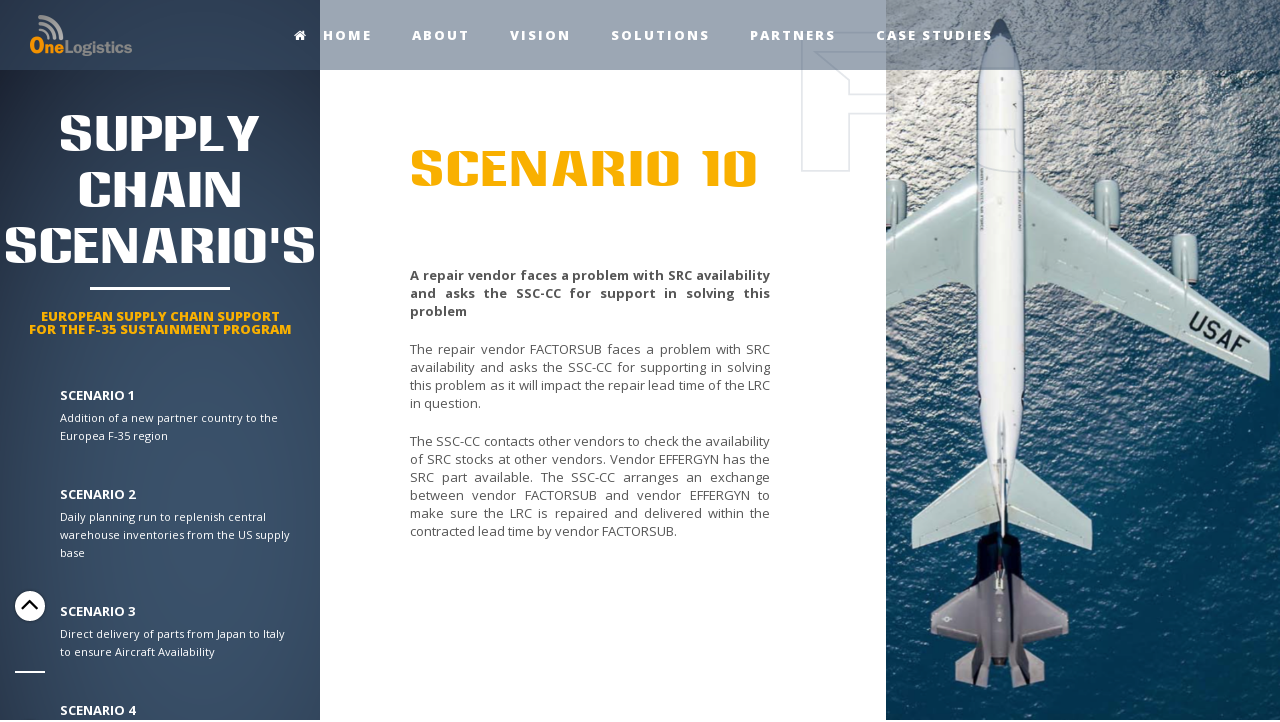

--- FILE ---
content_type: text/html; charset=UTF-8
request_url: https://onelogistics.eu/vision/supply-chain-scenarios/scenario-10/
body_size: 13802
content:
<!DOCTYPE html>

<!--[if lt IE 7]>      <html class="no-js ie lt-ie9 lt-ie8 lt-ie7" lang="en-US"> <![endif]-->

<!--[if IE 7]>         <html class="no-js ie lt-ie9 lt-ie8" lang="en-US"> <![endif]-->

<!--[if IE 8]>         <html class="no-js ie lt-ie9" lang="en-US"> <![endif]-->

<!--[if gt IE 8]>      <html class="no-js ie lt-ie10" lang="en-US"> <![endif]-->

<!--[if gt IE 9]><!--> <html class="no-ie" lang="en-US"> <!--<![endif]-->



<head>



    <meta charset="utf-8">



    <title>OneLogistics | SCENARIO 10</title>



	
		<link rel="icon" type="image/png" href="https://onelogistics.eu/wp-content/uploads/2017/03/Favicon-16.png" />

	
	
		<link rel="apple-touch-icon" href="https://onelogistics.eu/wp-content/uploads/2017/03/Favicon-16.png">

	
	
		<link rel="apple-touch-icon" sizes="76x76" href="https://onelogistics.eu/wp-content/uploads/2017/03/Favicon-76.png">

	
	
		<link rel="apple-touch-icon" sizes="120x120" href="https://onelogistics.eu/wp-content/uploads/2017/03/Favicon-120.png">

	
	
		<link rel="apple-touch-icon" sizes="152x152" href="https://onelogistics.eu/wp-content/uploads/2017/03/Favicon-152.png">

	


    <meta name="viewport" content="width=device-width, initial-scale=1.0" />



    <!--[if lte IE 9]>

        <script src="https://onelogistics.eu/wp-content/themes/ronneby/assets/js/html5shiv.js"></script>

    <![endif]-->

    <!--[if lte IE 8]>

        <script src="https://onelogistics.eu/wp-content/themes/ronneby/assets/js/excanvas.compiled.js"></script>

    <![endif]-->



	
			<style type="text/css">

				body {

					


					


					
						background-repeat: repeat !important;

					


					
				}

			</style>

			<!-- custom styles -->
	<link href="https://fonts.googleapis.com/css?family=Open+Sans:400,600,600i,700,800" rel="stylesheet"> 
	<link href="https://onelogistics.eu/wp-content/themes/ronneby/assets/css/screen.css?v=2" rel="stylesheet"> 

                            <script>
                            /* You can add more configuration options to webfontloader by previously defining the WebFontConfig with your options */
                            if ( typeof WebFontConfig === "undefined" ) {
                                WebFontConfig = new Object();
                            }
                            WebFontConfig['google'] = {families: ['Open+Sans:300,400,600,700,800,300italic,400italic,600italic,700italic,800italic', 'Lora:400,700,400italic,700italic', 'Droid+Serif:400,700,400italic,700italic&amp;subset=latin']};

                            (function() {
                                var wf = document.createElement( 'script' );
                                wf.src = 'https://ajax.googleapis.com/ajax/libs/webfont/1.5.3/webfont.js';
                                wf.type = 'text/javascript';
                                wf.async = 'true';
                                var s = document.getElementsByTagName( 'script' )[0];
                                s.parentNode.insertBefore( wf, s );
                            })();
                        </script>
                    <meta name='robots' content='max-image-preview:large' />
<link rel="alternate" type="application/rss+xml" title="OneLogistics &raquo; Feed" href="https://onelogistics.eu/feed/" />
<link rel="alternate" type="application/rss+xml" title="OneLogistics &raquo; Comments Feed" href="https://onelogistics.eu/comments/feed/" />
<link rel="alternate" title="oEmbed (JSON)" type="application/json+oembed" href="https://onelogistics.eu/wp-json/oembed/1.0/embed?url=https%3A%2F%2Fonelogistics.eu%2Fvision%2Fsupply-chain-scenarios%2Fscenario-10%2F" />
<link rel="alternate" title="oEmbed (XML)" type="text/xml+oembed" href="https://onelogistics.eu/wp-json/oembed/1.0/embed?url=https%3A%2F%2Fonelogistics.eu%2Fvision%2Fsupply-chain-scenarios%2Fscenario-10%2F&#038;format=xml" />
<style id='wp-img-auto-sizes-contain-inline-css' type='text/css'>
img:is([sizes=auto i],[sizes^="auto," i]){contain-intrinsic-size:3000px 1500px}
/*# sourceURL=wp-img-auto-sizes-contain-inline-css */
</style>
<link rel="stylesheet" href="https://onelogistics.eu/wp-content/uploads//dfd_ronneby_fonts/ronneby/Defaults.css?ver=6.9">
<style id='wp-emoji-styles-inline-css' type='text/css'>

	img.wp-smiley, img.emoji {
		display: inline !important;
		border: none !important;
		box-shadow: none !important;
		height: 1em !important;
		width: 1em !important;
		margin: 0 0.07em !important;
		vertical-align: -0.1em !important;
		background: none !important;
		padding: 0 !important;
	}
/*# sourceURL=wp-emoji-styles-inline-css */
</style>
<style id='wp-block-library-inline-css' type='text/css'>
:root{--wp-block-synced-color:#7a00df;--wp-block-synced-color--rgb:122,0,223;--wp-bound-block-color:var(--wp-block-synced-color);--wp-editor-canvas-background:#ddd;--wp-admin-theme-color:#007cba;--wp-admin-theme-color--rgb:0,124,186;--wp-admin-theme-color-darker-10:#006ba1;--wp-admin-theme-color-darker-10--rgb:0,107,160.5;--wp-admin-theme-color-darker-20:#005a87;--wp-admin-theme-color-darker-20--rgb:0,90,135;--wp-admin-border-width-focus:2px}@media (min-resolution:192dpi){:root{--wp-admin-border-width-focus:1.5px}}.wp-element-button{cursor:pointer}:root .has-very-light-gray-background-color{background-color:#eee}:root .has-very-dark-gray-background-color{background-color:#313131}:root .has-very-light-gray-color{color:#eee}:root .has-very-dark-gray-color{color:#313131}:root .has-vivid-green-cyan-to-vivid-cyan-blue-gradient-background{background:linear-gradient(135deg,#00d084,#0693e3)}:root .has-purple-crush-gradient-background{background:linear-gradient(135deg,#34e2e4,#4721fb 50%,#ab1dfe)}:root .has-hazy-dawn-gradient-background{background:linear-gradient(135deg,#faaca8,#dad0ec)}:root .has-subdued-olive-gradient-background{background:linear-gradient(135deg,#fafae1,#67a671)}:root .has-atomic-cream-gradient-background{background:linear-gradient(135deg,#fdd79a,#004a59)}:root .has-nightshade-gradient-background{background:linear-gradient(135deg,#330968,#31cdcf)}:root .has-midnight-gradient-background{background:linear-gradient(135deg,#020381,#2874fc)}:root{--wp--preset--font-size--normal:16px;--wp--preset--font-size--huge:42px}.has-regular-font-size{font-size:1em}.has-larger-font-size{font-size:2.625em}.has-normal-font-size{font-size:var(--wp--preset--font-size--normal)}.has-huge-font-size{font-size:var(--wp--preset--font-size--huge)}.has-text-align-center{text-align:center}.has-text-align-left{text-align:left}.has-text-align-right{text-align:right}.has-fit-text{white-space:nowrap!important}#end-resizable-editor-section{display:none}.aligncenter{clear:both}.items-justified-left{justify-content:flex-start}.items-justified-center{justify-content:center}.items-justified-right{justify-content:flex-end}.items-justified-space-between{justify-content:space-between}.screen-reader-text{border:0;clip-path:inset(50%);height:1px;margin:-1px;overflow:hidden;padding:0;position:absolute;width:1px;word-wrap:normal!important}.screen-reader-text:focus{background-color:#ddd;clip-path:none;color:#444;display:block;font-size:1em;height:auto;left:5px;line-height:normal;padding:15px 23px 14px;text-decoration:none;top:5px;width:auto;z-index:100000}html :where(.has-border-color){border-style:solid}html :where([style*=border-top-color]){border-top-style:solid}html :where([style*=border-right-color]){border-right-style:solid}html :where([style*=border-bottom-color]){border-bottom-style:solid}html :where([style*=border-left-color]){border-left-style:solid}html :where([style*=border-width]){border-style:solid}html :where([style*=border-top-width]){border-top-style:solid}html :where([style*=border-right-width]){border-right-style:solid}html :where([style*=border-bottom-width]){border-bottom-style:solid}html :where([style*=border-left-width]){border-left-style:solid}html :where(img[class*=wp-image-]){height:auto;max-width:100%}:where(figure){margin:0 0 1em}html :where(.is-position-sticky){--wp-admin--admin-bar--position-offset:var(--wp-admin--admin-bar--height,0px)}@media screen and (max-width:600px){html :where(.is-position-sticky){--wp-admin--admin-bar--position-offset:0px}}

/*# sourceURL=wp-block-library-inline-css */
</style><style id='global-styles-inline-css' type='text/css'>
:root{--wp--preset--aspect-ratio--square: 1;--wp--preset--aspect-ratio--4-3: 4/3;--wp--preset--aspect-ratio--3-4: 3/4;--wp--preset--aspect-ratio--3-2: 3/2;--wp--preset--aspect-ratio--2-3: 2/3;--wp--preset--aspect-ratio--16-9: 16/9;--wp--preset--aspect-ratio--9-16: 9/16;--wp--preset--color--black: #000000;--wp--preset--color--cyan-bluish-gray: #abb8c3;--wp--preset--color--white: #ffffff;--wp--preset--color--pale-pink: #f78da7;--wp--preset--color--vivid-red: #cf2e2e;--wp--preset--color--luminous-vivid-orange: #ff6900;--wp--preset--color--luminous-vivid-amber: #fcb900;--wp--preset--color--light-green-cyan: #7bdcb5;--wp--preset--color--vivid-green-cyan: #00d084;--wp--preset--color--pale-cyan-blue: #8ed1fc;--wp--preset--color--vivid-cyan-blue: #0693e3;--wp--preset--color--vivid-purple: #9b51e0;--wp--preset--gradient--vivid-cyan-blue-to-vivid-purple: linear-gradient(135deg,rgb(6,147,227) 0%,rgb(155,81,224) 100%);--wp--preset--gradient--light-green-cyan-to-vivid-green-cyan: linear-gradient(135deg,rgb(122,220,180) 0%,rgb(0,208,130) 100%);--wp--preset--gradient--luminous-vivid-amber-to-luminous-vivid-orange: linear-gradient(135deg,rgb(252,185,0) 0%,rgb(255,105,0) 100%);--wp--preset--gradient--luminous-vivid-orange-to-vivid-red: linear-gradient(135deg,rgb(255,105,0) 0%,rgb(207,46,46) 100%);--wp--preset--gradient--very-light-gray-to-cyan-bluish-gray: linear-gradient(135deg,rgb(238,238,238) 0%,rgb(169,184,195) 100%);--wp--preset--gradient--cool-to-warm-spectrum: linear-gradient(135deg,rgb(74,234,220) 0%,rgb(151,120,209) 20%,rgb(207,42,186) 40%,rgb(238,44,130) 60%,rgb(251,105,98) 80%,rgb(254,248,76) 100%);--wp--preset--gradient--blush-light-purple: linear-gradient(135deg,rgb(255,206,236) 0%,rgb(152,150,240) 100%);--wp--preset--gradient--blush-bordeaux: linear-gradient(135deg,rgb(254,205,165) 0%,rgb(254,45,45) 50%,rgb(107,0,62) 100%);--wp--preset--gradient--luminous-dusk: linear-gradient(135deg,rgb(255,203,112) 0%,rgb(199,81,192) 50%,rgb(65,88,208) 100%);--wp--preset--gradient--pale-ocean: linear-gradient(135deg,rgb(255,245,203) 0%,rgb(182,227,212) 50%,rgb(51,167,181) 100%);--wp--preset--gradient--electric-grass: linear-gradient(135deg,rgb(202,248,128) 0%,rgb(113,206,126) 100%);--wp--preset--gradient--midnight: linear-gradient(135deg,rgb(2,3,129) 0%,rgb(40,116,252) 100%);--wp--preset--font-size--small: 13px;--wp--preset--font-size--medium: 20px;--wp--preset--font-size--large: 36px;--wp--preset--font-size--x-large: 42px;--wp--preset--spacing--20: 0.44rem;--wp--preset--spacing--30: 0.67rem;--wp--preset--spacing--40: 1rem;--wp--preset--spacing--50: 1.5rem;--wp--preset--spacing--60: 2.25rem;--wp--preset--spacing--70: 3.38rem;--wp--preset--spacing--80: 5.06rem;--wp--preset--shadow--natural: 6px 6px 9px rgba(0, 0, 0, 0.2);--wp--preset--shadow--deep: 12px 12px 50px rgba(0, 0, 0, 0.4);--wp--preset--shadow--sharp: 6px 6px 0px rgba(0, 0, 0, 0.2);--wp--preset--shadow--outlined: 6px 6px 0px -3px rgb(255, 255, 255), 6px 6px rgb(0, 0, 0);--wp--preset--shadow--crisp: 6px 6px 0px rgb(0, 0, 0);}:where(.is-layout-flex){gap: 0.5em;}:where(.is-layout-grid){gap: 0.5em;}body .is-layout-flex{display: flex;}.is-layout-flex{flex-wrap: wrap;align-items: center;}.is-layout-flex > :is(*, div){margin: 0;}body .is-layout-grid{display: grid;}.is-layout-grid > :is(*, div){margin: 0;}:where(.wp-block-columns.is-layout-flex){gap: 2em;}:where(.wp-block-columns.is-layout-grid){gap: 2em;}:where(.wp-block-post-template.is-layout-flex){gap: 1.25em;}:where(.wp-block-post-template.is-layout-grid){gap: 1.25em;}.has-black-color{color: var(--wp--preset--color--black) !important;}.has-cyan-bluish-gray-color{color: var(--wp--preset--color--cyan-bluish-gray) !important;}.has-white-color{color: var(--wp--preset--color--white) !important;}.has-pale-pink-color{color: var(--wp--preset--color--pale-pink) !important;}.has-vivid-red-color{color: var(--wp--preset--color--vivid-red) !important;}.has-luminous-vivid-orange-color{color: var(--wp--preset--color--luminous-vivid-orange) !important;}.has-luminous-vivid-amber-color{color: var(--wp--preset--color--luminous-vivid-amber) !important;}.has-light-green-cyan-color{color: var(--wp--preset--color--light-green-cyan) !important;}.has-vivid-green-cyan-color{color: var(--wp--preset--color--vivid-green-cyan) !important;}.has-pale-cyan-blue-color{color: var(--wp--preset--color--pale-cyan-blue) !important;}.has-vivid-cyan-blue-color{color: var(--wp--preset--color--vivid-cyan-blue) !important;}.has-vivid-purple-color{color: var(--wp--preset--color--vivid-purple) !important;}.has-black-background-color{background-color: var(--wp--preset--color--black) !important;}.has-cyan-bluish-gray-background-color{background-color: var(--wp--preset--color--cyan-bluish-gray) !important;}.has-white-background-color{background-color: var(--wp--preset--color--white) !important;}.has-pale-pink-background-color{background-color: var(--wp--preset--color--pale-pink) !important;}.has-vivid-red-background-color{background-color: var(--wp--preset--color--vivid-red) !important;}.has-luminous-vivid-orange-background-color{background-color: var(--wp--preset--color--luminous-vivid-orange) !important;}.has-luminous-vivid-amber-background-color{background-color: var(--wp--preset--color--luminous-vivid-amber) !important;}.has-light-green-cyan-background-color{background-color: var(--wp--preset--color--light-green-cyan) !important;}.has-vivid-green-cyan-background-color{background-color: var(--wp--preset--color--vivid-green-cyan) !important;}.has-pale-cyan-blue-background-color{background-color: var(--wp--preset--color--pale-cyan-blue) !important;}.has-vivid-cyan-blue-background-color{background-color: var(--wp--preset--color--vivid-cyan-blue) !important;}.has-vivid-purple-background-color{background-color: var(--wp--preset--color--vivid-purple) !important;}.has-black-border-color{border-color: var(--wp--preset--color--black) !important;}.has-cyan-bluish-gray-border-color{border-color: var(--wp--preset--color--cyan-bluish-gray) !important;}.has-white-border-color{border-color: var(--wp--preset--color--white) !important;}.has-pale-pink-border-color{border-color: var(--wp--preset--color--pale-pink) !important;}.has-vivid-red-border-color{border-color: var(--wp--preset--color--vivid-red) !important;}.has-luminous-vivid-orange-border-color{border-color: var(--wp--preset--color--luminous-vivid-orange) !important;}.has-luminous-vivid-amber-border-color{border-color: var(--wp--preset--color--luminous-vivid-amber) !important;}.has-light-green-cyan-border-color{border-color: var(--wp--preset--color--light-green-cyan) !important;}.has-vivid-green-cyan-border-color{border-color: var(--wp--preset--color--vivid-green-cyan) !important;}.has-pale-cyan-blue-border-color{border-color: var(--wp--preset--color--pale-cyan-blue) !important;}.has-vivid-cyan-blue-border-color{border-color: var(--wp--preset--color--vivid-cyan-blue) !important;}.has-vivid-purple-border-color{border-color: var(--wp--preset--color--vivid-purple) !important;}.has-vivid-cyan-blue-to-vivid-purple-gradient-background{background: var(--wp--preset--gradient--vivid-cyan-blue-to-vivid-purple) !important;}.has-light-green-cyan-to-vivid-green-cyan-gradient-background{background: var(--wp--preset--gradient--light-green-cyan-to-vivid-green-cyan) !important;}.has-luminous-vivid-amber-to-luminous-vivid-orange-gradient-background{background: var(--wp--preset--gradient--luminous-vivid-amber-to-luminous-vivid-orange) !important;}.has-luminous-vivid-orange-to-vivid-red-gradient-background{background: var(--wp--preset--gradient--luminous-vivid-orange-to-vivid-red) !important;}.has-very-light-gray-to-cyan-bluish-gray-gradient-background{background: var(--wp--preset--gradient--very-light-gray-to-cyan-bluish-gray) !important;}.has-cool-to-warm-spectrum-gradient-background{background: var(--wp--preset--gradient--cool-to-warm-spectrum) !important;}.has-blush-light-purple-gradient-background{background: var(--wp--preset--gradient--blush-light-purple) !important;}.has-blush-bordeaux-gradient-background{background: var(--wp--preset--gradient--blush-bordeaux) !important;}.has-luminous-dusk-gradient-background{background: var(--wp--preset--gradient--luminous-dusk) !important;}.has-pale-ocean-gradient-background{background: var(--wp--preset--gradient--pale-ocean) !important;}.has-electric-grass-gradient-background{background: var(--wp--preset--gradient--electric-grass) !important;}.has-midnight-gradient-background{background: var(--wp--preset--gradient--midnight) !important;}.has-small-font-size{font-size: var(--wp--preset--font-size--small) !important;}.has-medium-font-size{font-size: var(--wp--preset--font-size--medium) !important;}.has-large-font-size{font-size: var(--wp--preset--font-size--large) !important;}.has-x-large-font-size{font-size: var(--wp--preset--font-size--x-large) !important;}
/*# sourceURL=global-styles-inline-css */
</style>

<style id='classic-theme-styles-inline-css' type='text/css'>
/*! This file is auto-generated */
.wp-block-button__link{color:#fff;background-color:#32373c;border-radius:9999px;box-shadow:none;text-decoration:none;padding:calc(.667em + 2px) calc(1.333em + 2px);font-size:1.125em}.wp-block-file__button{background:#32373c;color:#fff;text-decoration:none}
/*# sourceURL=/wp-includes/css/classic-themes.min.css */
</style>
<link rel="stylesheet" href="https://onelogistics.eu/wp-content/themes/ronneby/inc/news-page-slider/custom.css?ver=1.0.0">
<link rel="stylesheet" href="https://onelogistics.eu/wp-content/plugins/revslider/public/assets/css/settings.css?ver=5.4.7">
<style id='rs-plugin-settings-inline-css' type='text/css'>
#rs-demo-id {}
/*# sourceURL=rs-plugin-settings-inline-css */
</style>
<link rel="stylesheet" href="https://onelogistics.eu/wp-content/themes/ronneby/assets/css/styled-button.css">
<link rel="stylesheet" href="https://onelogistics.eu/wp-content/themes/ronneby/inc/vc_custom/Ultimate_VC_Addons/assets/min-css/ultimate.min.css">
<link rel="stylesheet" href="https://onelogistics.eu/wp-content/themes/ronneby/inc/vc_custom/Ultimate_VC_Addons/assets/slick/slick.css">
<link rel="stylesheet" href="https://onelogistics.eu/wp-content/themes/ronneby/style.css?ver=2">
<link rel="stylesheet" href="https://onelogistics.eu/wp-content/themes/ronneby/assets/css/visual-composer.css">
<link rel="stylesheet" href="https://onelogistics.eu/wp-content/themes/ronneby/assets/css/app.css">
<link rel="stylesheet" href="https://onelogistics.eu/wp-content/themes/ronneby/assets/css/mobile-responsive.css">
<link rel="stylesheet" href="https://onelogistics.eu/wp-content/themes/ronneby/assets/css/jquery.isotope.css">
<link rel="stylesheet" href="https://onelogistics.eu/wp-content/themes/ronneby/assets/css/prettyPhoto.css">
<link rel="stylesheet" href="https://onelogistics.eu/wp-content/themes/ronneby/css/options.css">
<script type="text/javascript" src="https://onelogistics.eu/wp-content/plugins/jquery-manager/assets/js/jquery-3.5.1.min.js" id="jquery-core-js"></script>
<script type="text/javascript" src="https://onelogistics.eu/wp-content/plugins/jquery-manager/assets/js/jquery-migrate-3.3.0.min.js" id="jquery-migrate-js"></script>
<script type="text/javascript" src="https://onelogistics.eu/wp-content/plugins/news-page-slider/js/jquery.slick.min.js?ver=1.0.0" id="slick-js"></script>
<script type="text/javascript" src="https://onelogistics.eu/wp-content/plugins/news-page-slider/js/news-page-slider.js?ver=1.0.0" id="news-page-slider-js"></script>
<script type="text/javascript" src="https://onelogistics.eu/wp-content/plugins/revslider/public/assets/js/jquery.themepunch.tools.min.js?ver=5.4.7" id="tp-tools-js"></script>
<script type="text/javascript" src="https://onelogistics.eu/wp-content/plugins/revslider/public/assets/js/jquery.themepunch.revolution.min.js?ver=5.4.7" id="revmin-js"></script>
<script></script><link rel="https://api.w.org/" href="https://onelogistics.eu/wp-json/" /><link rel="alternate" title="JSON" type="application/json" href="https://onelogistics.eu/wp-json/wp/v2/pages/11919" /><link rel="EditURI" type="application/rsd+xml" title="RSD" href="https://onelogistics.eu/xmlrpc.php?rsd" />
<meta name="generator" content="WordPress 6.9" />
<link rel="canonical" href="https://onelogistics.eu/vision/supply-chain-scenarios/scenario-10/" />
<link rel='shortlink' href='https://onelogistics.eu/?p=11919' />
<style type="text/css">.recentcomments a{display:inline !important;padding:0 !important;margin:0 !important;}</style><meta name="generator" content="Powered by WPBakery Page Builder - drag and drop page builder for WordPress."/>
<meta name="generator" content="Powered by Slider Revolution 5.4.7 - responsive, Mobile-Friendly Slider Plugin for WordPress with comfortable drag and drop interface." />
<script type="text/javascript">jQuery(document).ready(function(){
					jQuery(".ult_modal-body iframe").each(function(index, element) {
						var w = jQuery(this).attr("width");
						var h = jQuery(this).attr("height");
						var st = '<style type="text/css" id="modal-css">';
							st += "#"+jQuery(this).closest(".ult-overlay").attr("id")+" iframe{width:"+w+"px !important;height:"+h+"px !important;}";
							st += ".fluid-width-video-wrapper{padding: 0 !important;}";
							st += "</style>";
						jQuery("head").append(st);
					});
				});</script><script type="text/javascript">function setREVStartSize(e){
				document.addEventListener("DOMContentLoaded", function() {
					try{ e.c=jQuery(e.c);var i=jQuery(window).width(),t=9999,r=0,n=0,l=0,f=0,s=0,h=0;
						if(e.responsiveLevels&&(jQuery.each(e.responsiveLevels,function(e,f){f>i&&(t=r=f,l=e),i>f&&f>r&&(r=f,n=e)}),t>r&&(l=n)),f=e.gridheight[l]||e.gridheight[0]||e.gridheight,s=e.gridwidth[l]||e.gridwidth[0]||e.gridwidth,h=i/s,h=h>1?1:h,f=Math.round(h*f),"fullscreen"==e.sliderLayout){var u=(e.c.width(),jQuery(window).height());if(void 0!=e.fullScreenOffsetContainer){var c=e.fullScreenOffsetContainer.split(",");if (c) jQuery.each(c,function(e,i){u=jQuery(i).length>0?u-jQuery(i).outerHeight(!0):u}),e.fullScreenOffset.split("%").length>1&&void 0!=e.fullScreenOffset&&e.fullScreenOffset.length>0?u-=jQuery(window).height()*parseInt(e.fullScreenOffset,0)/100:void 0!=e.fullScreenOffset&&e.fullScreenOffset.length>0&&(u-=parseInt(e.fullScreenOffset,0))}f=u}else void 0!=e.minHeight&&f<e.minHeight&&(f=e.minHeight);e.c.closest(".rev_slider_wrapper").css({height:f})					
					}catch(d){console.log("Failure at Presize of Slider:"+d)}
				});
			};</script>
<style type="text/css" title="dynamic-css" class="options-output"> 
@font-face {
	font-family: 'Font-face.zip';
	src: url('//onelogistics.eu/wp-content/uploads/fonts/temp/font-face.zip/.eot');
	src: url('//onelogistics.eu/wp-content/uploads/fonts/temp/font-face.zip/.eot?#iefix') format('embedded-opentype'),
		 url('//onelogistics.eu/wp-content/uploads/fonts/temp/font-face.zip/.woff') format('woff'),
		 url('//onelogistics.eu/wp-content/uploads/fonts/temp/font-face.zip/.ttf') format('truetype'),
		 url('//onelogistics.eu/wp-content/uploads/fonts/temp/font-face.zip/.svg#') format('svg');
}
	</style><noscript><style> .wpb_animate_when_almost_visible { opacity: 1; }</style></noscript>
	

	


</head>
<body data-rsssl=1 class="wp-singular page-template page-template-templates page-template-solution-img-right page-template-templatessolution-img-right-php page page-id-11919 page-child parent-pageid-11868 wp-theme-ronneby scenario-10 wpb-js-composer js-comp-ver-8.0.1 vc_responsive" data-directory="https://onelogistics.eu/wp-content/themes/ronneby" data-header-responsive-width="1101">
		

	<div class="form-search-section" style="display: none;">
	<div class="row">
		<form role="search" method="get" id="searchform_696c9ee934abf" class="form-search" action="https://onelogistics.eu/">
	<i class="dfdicon-header-search-icon inside-search-icon"></i>
	<input type="text" value="" name="s" id="s_696c9ee934abb" class="search-query" placeholder="Search on site...">
	<input type="submit" value="Search" class="btn">
	<i class="header-search-switcher close-search"></i>
	</form>	</div>
</div><div id="header-container" class="header-style-1 header-layout-fullwidth sticky-header-enabled simple logo-position-left menu-position-top  dfd-enable-mega-menu without-top-panel">
	<section id="header">
						<div class="header-wrap">
			<div class="row decorated">
				<div class="columns twelve header-main-panel">
					<div class="header-col-left">
													<div class="mobile-logo">
																	<img src="https://onelogistics.eu/wp-content/uploads/2017/03/One-Logistics-Logo-witoranje-250.png" alt="logo"/>
															</div>
																				<div class="logo-for-panel">
		<div class="inline-block">
			<a href="https://onelogistics.eu/">
				<img src="https://onelogistics.eu/wp-content/uploads/2017/03/One-Logistics-Logo-102x42.png" alt="OneLogistics" data-retina="https://onelogistics.eu/wp-content/uploads/2017/03/One-Logistics-Logo.png" data-retina_w="403" data-retina_h="166" style="height: 42px;" />
			</a>
		</div>
	</div>
																	</div>
					<div class="header-col-right text-center clearfix">
															<div class="header-icons-wrapper">
									<div class="dl-menuwrapper">
	<a href="#sidr" class="dl-trigger icon-mobile-menu dfd-vertical-aligned" id="mobile-menu">
		<span class="icon-wrap dfd-middle-line"></span>
		<span class="icon-wrap dfd-top-line"></span>
		<span class="icon-wrap dfd-bottom-line"></span>
	</a>
</div>																																												</div>
																			</div>
					<div class="header-col-fluid">
						<a href="https://onelogistics.eu/" class="fixed-header-logo">
							<img src="https://onelogistics.eu/wp-content/uploads/2017/03/One-Logistics-Logo-witoranje-250.png" alt="logo"/>
						</a>
						<nav class="mega-menu clearfix dfd-disable-menu-delimiters dfd-disable-menu-line-animated text-center" id="main_mega_menu">
	<ul id="menu-top-header" class="nav-menu menu-primary-navigation menu-clonable-for-mobiles"><li id="nav-menu-item-11586-696c9ee93fff7" class="mega-menu-item nav-item menu-item-depth-0 "><a title="Home" href="/" class="menu-link main-menu-link item-title"><i class="fa fa-home"></i> Home</a></li>
<li id="nav-menu-item-11535-696c9ee94008b" class="mega-menu-item nav-item menu-item-depth-0 has-submenu "><a title="The Power of OneLogistics combines best value (organizations) for the F-35 program" href="https://onelogistics.eu/about-us/" class="menu-link main-menu-link item-title"><i class="fa fa-rss"></i>About</a>
<div class="sub-nav"><ul class="menu-depth-1 sub-menu sub-nav-group"  >
	<li id="nav-menu-item-12082-696c9ee940110" class="mega-menu-item sub-nav-item menu-item-depth-1 "><a title="The quest for F-35 sustainment logistics solutions that started in 2007" href="https://onelogistics.eu/about-us/history/" class="menu-link sub-menu-link">History</a></li>
	<li id="nav-menu-item-11995-696c9ee940153" class="mega-menu-item sub-nav-item menu-item-depth-1 "><a title="Combining the expertise and innovation of industry, knowlede institutes and government " href="https://onelogistics.eu/about-us/triple-helix/" class="menu-link sub-menu-link">Triple Helix</a></li>
	<li id="nav-menu-item-11996-696c9ee940190" class="mega-menu-item sub-nav-item menu-item-depth-1 "><a title="Top Sector Logistics unites and reinforces logistics in the Netherlands to develop Global solutions" href="https://onelogistics.eu/about-us/topsector-logistics/" class="menu-link sub-menu-link">Topsector logistics</a></li>
	<li id="nav-menu-item-11824-696c9ee9401fb" class="mega-menu-item sub-nav-item menu-item-depth-1 "><a title="Centrally located, brand new, safe, secure and compliant warehouse to support the F35 program" href="https://onelogistics.eu/?page_id=11735" class="menu-link sub-menu-link">LCW Logistics Center Woensdrecht</a></li>
	<li id="nav-menu-item-11823-696c9ee94024a" class="mega-menu-item sub-nav-item menu-item-depth-1 "><a title="Access to the best logistics people, -processes and -technology in the European &#038; Global industry." href="https://onelogistics.eu/about-us/who-we-work-with/" class="menu-link sub-menu-link">Who we work with</a></li>
	<li id="nav-menu-item-12117-696c9ee9402b0" class="mega-menu-item sub-nav-item menu-item-depth-1 "><a href="https://onelogistics.eu/about-us/management/" class="menu-link sub-menu-link">Management</a></li>
</ul></div>
</li>
<li id="nav-menu-item-12131-696c9ee9402e3" class="mega-menu-item nav-item menu-item-depth-0 current-menu-ancestor has-submenu "><a href="https://onelogistics.eu/vision/" class="menu-link main-menu-link item-title"><i class="dfd-icon-bulb"></i>Vision</a>
<div class="sub-nav"><ul class="menu-depth-1 sub-menu sub-nav-group"  >
	<li id="nav-menu-item-11997-696c9ee94031c" class="mega-menu-item sub-nav-item menu-item-depth-1 has-submenu "><a title="European challenges for the F-35 program analyzed in 7 movies" href="https://onelogistics.eu/vision/european-challenges/" class="menu-link sub-menu-link">European challenges</a>
	<ul class="menu-depth-2 sub-sub-menu"  >
		<li id="nav-menu-item-12124-696c9ee940363" class="mega-menu-item sub-nav-item menu-item-depth-2 "><a title="F-35 European logstics operations in a birds eye view" href="https://onelogistics.eu/challenge/main-movie/" class="menu-link sub-menu-link">Main movie</a></li>
		<li id="nav-menu-item-12123-696c9ee9403a8" class="mega-menu-item sub-nav-item menu-item-depth-2 "><a title="Central warehouse in Europe to be the pivot and gateway for European operations" href="https://onelogistics.eu/challenge/warehousing-distribution/" class="menu-link sub-menu-link">Warehousing &#038; Distribution</a></li>
		<li id="nav-menu-item-12122-696c9ee9403f0" class="mega-menu-item sub-nav-item menu-item-depth-2 "><a title="As little interference as possible while providing efficient customs supervision" href="https://onelogistics.eu/challenge/customs/" class="menu-link sub-menu-link">Customs</a></li>
		<li id="nav-menu-item-12121-696c9ee94041e" class="mega-menu-item sub-nav-item menu-item-depth-2 "><a title="Acting in accordance to strict compliance rules and regulations" href="https://onelogistics.eu/challenge/compliance/" class="menu-link sub-menu-link">Compliance</a></li>
		<li id="nav-menu-item-12120-696c9ee940448" class="mega-menu-item sub-nav-item menu-item-depth-2 "><a title="Acting proactively and looking ahead to safeguard the required availability of parts" href="https://onelogistics.eu/challenge/inventory-management/" class="menu-link sub-menu-link">Inventory Management</a></li>
		<li id="nav-menu-item-12119-696c9ee940483" class="mega-menu-item sub-nav-item menu-item-depth-2 "><a title="Handle peak demand during military operations" href="https://onelogistics.eu/challenge/order-management/" class="menu-link sub-menu-link">Order Management</a></li>
		<li id="nav-menu-item-12125-696c9ee9404ad" class="mega-menu-item sub-nav-item menu-item-depth-2 "><a title="Timely identification of lagging performance" href="https://onelogistics.eu/challenge/contract-and-perfomance-management/" class="menu-link sub-menu-link">Contract and perfomance management</a></li>
	</ul>
</li>
	<li id="nav-menu-item-11999-696c9ee9404d8" class="mega-menu-item sub-nav-item menu-item-depth-1 current-menu-ancestor current-menu-parent has-submenu "><a title="15 supply chain scenario’s focussing on all F-35 logistics elements " href="https://onelogistics.eu/vision/supply-chain-scenarios/" class="menu-link sub-menu-link">Supply Chain Scenario’s</a>
	<ul class="menu-depth-2 sub-sub-menu"  >
		<li id="nav-menu-item-12000-696c9ee940504" class="mega-menu-item sub-nav-item menu-item-depth-2 "><a title="Addition of a new partner country to the Europea F-35 region" href="https://onelogistics.eu/vision/supply-chain-scenarios/scenario-1/" class="menu-link sub-menu-link">SCENARIO 1</a></li>
		<li id="nav-menu-item-12001-696c9ee94052d" class="mega-menu-item sub-nav-item menu-item-depth-2 "><a title="Daily planning run to replenish central warehouse inventories from the US supply base" href="https://onelogistics.eu/vision/supply-chain-scenarios/scenario-2/" class="menu-link sub-menu-link">SCENARIO 2</a></li>
		<li id="nav-menu-item-12002-696c9ee940555" class="mega-menu-item sub-nav-item menu-item-depth-2 "><a title="Direct delivery of parts from Japan to Italy to ensure Aircraft Availability" href="https://onelogistics.eu/vision/supply-chain-scenarios/scenario-3/" class="menu-link sub-menu-link">SCENARIO 3</a></li>
		<li id="nav-menu-item-12003-696c9ee94057c" class="mega-menu-item sub-nav-item menu-item-depth-2 "><a title="F-35 aircraft AOG,  delivering a part to air base Germany on Sunday" href="https://onelogistics.eu/vision/supply-chain-scenarios/scenario-4/" class="menu-link sub-menu-link">SCENARIO 4</a></li>
		<li id="nav-menu-item-12004-696c9ee9405c1" class="mega-menu-item sub-nav-item menu-item-depth-2 "><a title="F-35 crypto part is exported to from the Regional Warehouse" href="https://onelogistics.eu/vision/supply-chain-scenarios/scenario-5/" class="menu-link sub-menu-link">SCENARIO 5</a></li>
		<li id="nav-menu-item-12005-696c9ee940614" class="mega-menu-item sub-nav-item menu-item-depth-2 "><a title="Optimization of the distribution of supplies across the EU network" href="https://onelogistics.eu/vision/supply-chain-scenarios/scenario-6/" class="menu-link sub-menu-link">SCENARIO 6</a></li>
		<li id="nav-menu-item-12006-696c9ee940646" class="mega-menu-item sub-nav-item menu-item-depth-2 "><a title="Spare part redistributed from Ørland (Norway) to Volkel (Netherlands)" href="https://onelogistics.eu/vision/supply-chain-scenarios/scenario-7/" class="menu-link sub-menu-link">SCENARIO 7</a></li>
		<li id="nav-menu-item-12007-696c9ee940670" class="mega-menu-item sub-nav-item menu-item-depth-2 "><a title="Redistribute a part (ITAR) stocked at UK aircraft carrier to US carrier in Tunis harbor" href="https://onelogistics.eu/vision/supply-chain-scenarios/scenario-8/" class="menu-link sub-menu-link">SCENARIO 8</a></li>
		<li id="nav-menu-item-12008-696c9ee940699" class="mega-menu-item sub-nav-item menu-item-depth-2 "><a title="Repair of defective part at repair vendor takes longer than expected" href="https://onelogistics.eu/vision/supply-chain-scenarios/scenario-9/" class="menu-link sub-menu-link">SCENARIO 9</a></li>
		<li id="nav-menu-item-12009-696c9ee9406c1" class="mega-menu-item sub-nav-item menu-item-depth-2 current-menu-item "><a title="A repair vendor faces a problem with SRC availability" href="https://onelogistics.eu/vision/supply-chain-scenarios/scenario-10/" class="menu-link sub-menu-link">SCENARIO 10</a></li>
		<li id="nav-menu-item-12010-696c9ee9406ed" class="mega-menu-item sub-nav-item menu-item-depth-2 "><a title="Grouping of shipments from different sources" href="https://onelogistics.eu/vision/supply-chain-scenarios/scenario-11/" class="menu-link sub-menu-link">SCENARIO 11</a></li>
		<li id="nav-menu-item-12011-696c9ee940752" class="mega-menu-item sub-nav-item menu-item-depth-2 "><a title="A regular demand is upgraded to an Aircraft on Ground (AOG) situation. " href="https://onelogistics.eu/vision/supply-chain-scenarios/scenario-12/" class="menu-link sub-menu-link">SCENARIO 12</a></li>
		<li id="nav-menu-item-12012-696c9ee940797" class="mega-menu-item sub-nav-item menu-item-depth-2 "><a title="Deployment spare part package (DSP)" href="https://onelogistics.eu/vision/supply-chain-scenarios/scenario-13/" class="menu-link sub-menu-link">SCENARIO 13</a></li>
		<li id="nav-menu-item-12013-696c9ee9407c2" class="mega-menu-item sub-nav-item menu-item-depth-2 "><a title="An urgent service bulletin for the F35 fleet and with a short due date is issued." href="https://onelogistics.eu/vision/supply-chain-scenarios/scenario-14/" class="menu-link sub-menu-link">SCENARIO 14</a></li>
		<li id="nav-menu-item-12014-696c9ee9407ea" class="mega-menu-item sub-nav-item menu-item-depth-2 "><a title="A new OEM supplier and parts are introduced into the F-35 Supply Chain" href="https://onelogistics.eu/vision/supply-chain-scenarios/scenario-15/" class="menu-link sub-menu-link">SCENARIO 15</a></li>
	</ul>
</li>
	<li id="nav-menu-item-12015-696c9ee940814" class="mega-menu-item sub-nav-item menu-item-depth-1 "><a title="Timely identification of lagging performance" href="https://onelogistics.eu/vision/performance-based-logistics/" class="menu-link sub-menu-link">Performance Based Logistics</a></li>
	<li id="nav-menu-item-12016-696c9ee94083e" class="mega-menu-item sub-nav-item menu-item-depth-1 has-submenu "><a title="Powerful statements upon which OneLogistics has been built" href="https://onelogistics.eu/vision/design-principles/" class="menu-link sub-menu-link">Design principles</a>
	<ul class="menu-depth-2 sub-sub-menu"  >
		<li id="nav-menu-item-12017-696c9ee940869" class="mega-menu-item sub-nav-item menu-item-depth-2 "><a href="https://onelogistics.eu/vision/design-principles/design-principles-for-parts-management/" class="menu-link sub-menu-link">Design Principles for Parts management</a></li>
	</ul>
</li>
	<li id="nav-menu-item-11998-696c9ee940892" class="mega-menu-item sub-nav-item menu-item-depth-1 "><a title="Solutions for other industries" href="https://onelogistics.eu/vision/industries/" class="menu-link sub-menu-link">Industries</a></li>
</ul></div>
</li>
<li id="nav-menu-item-11537-696c9ee9408be" class="mega-menu-item nav-item menu-item-depth-0 has-submenu "><a title="Safe, secure, compliant, agile, scalable and affordable centrally located warehouse solutions" href="/#solutions" class="menu-link main-menu-link item-title"><i class="fa fa-truck"></i>Solutions</a>
<div class="sub-nav"><ul class="menu-depth-1 sub-menu sub-nav-group"  >
	<li id="nav-menu-item-12105-696c9ee9408f4" class="mega-menu-item sub-nav-item menu-item-depth-1 "><a title="Safe, secure, compliant, agile, scalable and affordable centrally located warehouse solutions" href="https://onelogistics.eu/solution/warehousing/" class="menu-link sub-menu-link">WAREHOUSING</a></li>
	<li id="nav-menu-item-12104-696c9ee94091f" class="mega-menu-item sub-nav-item menu-item-depth-1 "><a title="Managing the complex European region from one central location" href="https://onelogistics.eu/solution/regional-control-tower/" class="menu-link sub-menu-link">REGIONAL CONTROL TOWER</a></li>
	<li id="nav-menu-item-12103-696c9ee940956" class="mega-menu-item sub-nav-item menu-item-depth-1 "><a title="Customs &#038; VAT solutions that ensure a smooth and undisturbed F-35 goods flow" href="https://onelogistics.eu/solution/customs-vat/" class="menu-link sub-menu-link">CUSTOMS &#038; VAT</a></li>
	<li id="nav-menu-item-12102-696c9ee9409b5" class="mega-menu-item sub-nav-item menu-item-depth-1 "><a title="Optimized export-, ITAR and customs compliance solutions" href="https://onelogistics.eu/solution/compliance/" class="menu-link sub-menu-link">COMPLIANCE</a></li>
	<li id="nav-menu-item-12101-696c9ee9409de" class="mega-menu-item sub-nav-item menu-item-depth-1 "><a title="Move F-35 parts around the world in a secure, compliant and affordable manner" href="https://onelogistics.eu/solution/global-freight/" class="menu-link sub-menu-link">GLOBAL FREIGHT</a></li>
	<li id="nav-menu-item-12100-696c9ee940a07" class="mega-menu-item sub-nav-item menu-item-depth-1 "><a title="The safe, secure and compliant Gateway to Europe based on secure lanes" href="https://onelogistics.eu/solution/smart-mainport/" class="menu-link sub-menu-link">SMART MAINPORT</a></li>
	<li id="nav-menu-item-12099-696c9ee940a60" class="mega-menu-item sub-nav-item menu-item-depth-1 "><a title="Move F-35 parts around Europe in a secure, compliant and affordable manner" href="https://onelogistics.eu/solution/european-freight/" class="menu-link sub-menu-link">EUROPEAN FREIGHT</a></li>
	<li id="nav-menu-item-12098-696c9ee940a9a" class="mega-menu-item sub-nav-item menu-item-depth-1 "><a title="Return F-35 MRO parts from the Globe in a secure, compliant and affordable manner" href="https://onelogistics.eu/solution/returns-management/" class="menu-link sub-menu-link">RETURNS MANAGEMENT</a></li>
	<li id="nav-menu-item-12097-696c9ee940ac5" class="mega-menu-item sub-nav-item menu-item-depth-1 "><a title="Strategic packing solutions to reduce damage and the number of DOA’s" href="https://onelogistics.eu/solution/packing/" class="menu-link sub-menu-link">PACKING</a></li>
	<li id="nav-menu-item-12106-696c9ee940afd" class="mega-menu-item sub-nav-item menu-item-depth-1 "><a title="Pro-actively measuring F-35 supply chain performance" href="https://onelogistics.eu/solution/performance-management/" class="menu-link sub-menu-link">PERFORMANCE  MANAGEMENT</a></li>
	<li id="nav-menu-item-12096-696c9ee940b43" class="mega-menu-item sub-nav-item menu-item-depth-1 "><a title="The right balance between the asset-uptime and minimization of the total cost of ownership" href="https://onelogistics.eu/solution/spares-planning/" class="menu-link sub-menu-link">SPARES PLANNING</a></li>
	<li id="nav-menu-item-12095-696c9ee940b6f" class="mega-menu-item sub-nav-item menu-item-depth-1 "><a title="The strong connection between logistics , supply chain and condition based maintenance" href="https://onelogistics.eu/solution/condition-based-maintenance/" class="menu-link sub-menu-link">CONDITION BASED MAINTENANCE</a></li>
</ul></div>
</li>
<li id="nav-menu-item-11583-696c9ee940b9c" class="mega-menu-item nav-item menu-item-depth-0 "><a href="https://onelogistics.eu/partners/" class="menu-link main-menu-link item-title"><i class="fa fa-users"></i>Partners</a></li>
<li id="nav-menu-item-12130-696c9ee940bcc" class="mega-menu-item nav-item menu-item-depth-0 "><a href="https://onelogistics.eu/case-studies/" class="menu-link main-menu-link item-title"><i class="dfd-icon-clipboard"></i>Case studies</a></li>
<li id="nav-menu-item-12296-696c9ee940bf8" class="mega-menu-item nav-item menu-item-depth-0 has-submenu "><a href="#" class="menu-link main-menu-link item-title">Job offers</a>
<div class="sub-nav"><ul class="menu-depth-1 sub-menu sub-nav-group"  >
	<li id="nav-menu-item-12354-696c9ee940cb5" class="mega-menu-item sub-nav-item menu-item-depth-1 "><a href="https://onelogistics.eu/hr-medewerker/" class="menu-link sub-menu-link">HR Medewerker</a></li>
	<li id="nav-menu-item-12383-696c9ee940ce3" class="mega-menu-item sub-nav-item menu-item-depth-1 "><a href="https://onelogistics.eu/teamlead-warehouse-meewerkend/" class="menu-link sub-menu-link">Teamlead Warehouse (meewerkend)</a></li>
	<li id="nav-menu-item-12382-696c9ee940d1f" class="mega-menu-item sub-nav-item menu-item-depth-1 "><a href="https://onelogistics.eu/assistent-jr-inkoper/" class="menu-link sub-menu-link">Assistent /JR. INKOPER</a></li>
</ul></div>
</li>
<li id="nav-menu-item-11540-696c9ee940d4c" class="mega-menu-item nav-item menu-item-depth-0 "><a href="/#contact" class="menu-link main-menu-link item-title"><i class="fa fa-envelope"></i>Contact</a></li>
</ul>	<i class="carousel-nav prev dfd-icon-left_2"></i>
	<i class="carousel-nav next dfd-icon-right_2"></i>
</nav>
					</div>
				</div>
			</div>
		</div>
			</section>
	</div>	
	<div id="main-wrap" class="">

		<div id="change_wrap_div">

			

<div class="template-wrapper-static template-wrapper-menu-open template-wrapper-static-r">
	<!-- <i class="f35"></i> -->

	<i class="f35"></i>

	<div class="clearfix">

		<div class="text-left-col">
			<div class="template-title">
				<h1>SCENARIO 10</h1>
			</div><!-- template-title -->

			<div class="text-block text-formatter-wrapper">
				<p><strong>A repair vendor faces a problem with SRC availability and asks the SSC-CC for support in solving this problem</strong></p>
<p>The repair vendor FACTORSUB faces a problem with SRC availability and asks the SSC-CC for supporting in solving this problem as it will impact the repair lead time of the LRC in question.</p>
<p>The SSC-CC contacts other vendors to check the availability of SRC stocks at other vendors. Vendor EFFERGYN has the SRC part available. The SSC-CC arranges an exchange between vendor FACTORSUB and vendor EFFERGYN to make sure the LRC is repaired and delivered within the contracted lead time by vendor FACTORSUB.</p>
							</div><!-- text-block -->
		</div><!-- text-right-col -->

		<div class="img-right-col">
			<img width="590" height="1078" src="https://onelogistics.eu/wp-content/uploads/2017/03/Schermafbeelding-2016-11-20-om-14.25.38-590x1078.png" class="attachment-img-col-lr size-img-col-lr wp-post-image" alt="" decoding="async" fetchpriority="high" />		</div><!-- img-left-col -->
		
	</div><!-- template-img-wrapper -->

		
<div class="sidemenu sidemenu-no-icons sidemenu-open">
	<div class="title-block">
		<div class="page-title">
			Supply Chain Scenario's			<!-- Solutions -->
		</div><!-- page-tile -->
		<div class="page-descr">
			European supply chain support <br>for the F-35 sustainment program		</div><!-- page-descr -->
	</div><!-- title-block -->


	<ul class="sidemenu-list">

		
		<li class="sidemenu-block clearfix ">
			<a href="https://onelogistics.eu/vision/supply-chain-scenarios/scenario-1/" title="SCENARIO 1">
				<div class="sb-img">
					<img src="" alt="" />
				</div><!-- sb-img -->
				<div class="sb-text">
					<div class="sb-text-title">
						SCENARIO 1											</div><!-- sb-text-title -->
					<div class="sb-text-descr">
						Addition of a new partner country to the Europea F-35 region					</div><!-- sb-text-descr -->
				</div><!-- sb-text -->
			</a><!-- sidemenu-block -->
		</li>

		
		<li class="sidemenu-block clearfix ">
			<a href="https://onelogistics.eu/vision/supply-chain-scenarios/scenario-2/" title="SCENARIO 2">
				<div class="sb-img">
					<img src="" alt="" />
				</div><!-- sb-img -->
				<div class="sb-text">
					<div class="sb-text-title">
						SCENARIO 2											</div><!-- sb-text-title -->
					<div class="sb-text-descr">
						Daily planning run to replenish central warehouse inventories from the US supply base					</div><!-- sb-text-descr -->
				</div><!-- sb-text -->
			</a><!-- sidemenu-block -->
		</li>

		
		<li class="sidemenu-block clearfix ">
			<a href="https://onelogistics.eu/vision/supply-chain-scenarios/scenario-3/" title="SCENARIO 3">
				<div class="sb-img">
					<img src="" alt="" />
				</div><!-- sb-img -->
				<div class="sb-text">
					<div class="sb-text-title">
						SCENARIO 3											</div><!-- sb-text-title -->
					<div class="sb-text-descr">
						Direct delivery of parts from Japan to Italy to ensure Aircraft Availability					</div><!-- sb-text-descr -->
				</div><!-- sb-text -->
			</a><!-- sidemenu-block -->
		</li>

		
		<li class="sidemenu-block clearfix ">
			<a href="https://onelogistics.eu/vision/supply-chain-scenarios/scenario-4/" title="SCENARIO 4">
				<div class="sb-img">
					<img src="" alt="" />
				</div><!-- sb-img -->
				<div class="sb-text">
					<div class="sb-text-title">
						SCENARIO 4											</div><!-- sb-text-title -->
					<div class="sb-text-descr">
						F-35 aircraft AOG,  delivering a part to air base Germany on Sunday					</div><!-- sb-text-descr -->
				</div><!-- sb-text -->
			</a><!-- sidemenu-block -->
		</li>

		
		<li class="sidemenu-block clearfix ">
			<a href="https://onelogistics.eu/vision/supply-chain-scenarios/scenario-5/" title="SCENARIO 5">
				<div class="sb-img">
					<img src="" alt="" />
				</div><!-- sb-img -->
				<div class="sb-text">
					<div class="sb-text-title">
						SCENARIO 5											</div><!-- sb-text-title -->
					<div class="sb-text-descr">
						F-35 crypto part is exported to from the Regional Warehouse					</div><!-- sb-text-descr -->
				</div><!-- sb-text -->
			</a><!-- sidemenu-block -->
		</li>

		
		<li class="sidemenu-block clearfix ">
			<a href="https://onelogistics.eu/vision/supply-chain-scenarios/scenario-6/" title="SCENARIO 6">
				<div class="sb-img">
					<img src="" alt="" />
				</div><!-- sb-img -->
				<div class="sb-text">
					<div class="sb-text-title">
						SCENARIO 6											</div><!-- sb-text-title -->
					<div class="sb-text-descr">
						Optimization of the distribution of supplies across the EU network					</div><!-- sb-text-descr -->
				</div><!-- sb-text -->
			</a><!-- sidemenu-block -->
		</li>

		
		<li class="sidemenu-block clearfix ">
			<a href="https://onelogistics.eu/vision/supply-chain-scenarios/scenario-7/" title="SCENARIO 7">
				<div class="sb-img">
					<img src="" alt="" />
				</div><!-- sb-img -->
				<div class="sb-text">
					<div class="sb-text-title">
						SCENARIO 7											</div><!-- sb-text-title -->
					<div class="sb-text-descr">
						Spare part redistributed from Ørland (Norway) to Volkel (Netherlands)					</div><!-- sb-text-descr -->
				</div><!-- sb-text -->
			</a><!-- sidemenu-block -->
		</li>

		
		<li class="sidemenu-block clearfix ">
			<a href="https://onelogistics.eu/vision/supply-chain-scenarios/scenario-8/" title="SCENARIO 8">
				<div class="sb-img">
					<img src="" alt="" />
				</div><!-- sb-img -->
				<div class="sb-text">
					<div class="sb-text-title">
						SCENARIO 8											</div><!-- sb-text-title -->
					<div class="sb-text-descr">
						Redistribute a part (ITAR) stocked at UK aircraft carrier to US carrier in Tunis harbor					</div><!-- sb-text-descr -->
				</div><!-- sb-text -->
			</a><!-- sidemenu-block -->
		</li>

		
		<li class="sidemenu-block clearfix ">
			<a href="https://onelogistics.eu/vision/supply-chain-scenarios/scenario-9/" title="SCENARIO 9">
				<div class="sb-img">
					<img src="" alt="" />
				</div><!-- sb-img -->
				<div class="sb-text">
					<div class="sb-text-title">
						SCENARIO 9											</div><!-- sb-text-title -->
					<div class="sb-text-descr">
						Repair of defective part at repair vendor takes longer than expected					</div><!-- sb-text-descr -->
				</div><!-- sb-text -->
			</a><!-- sidemenu-block -->
		</li>

		
		<li class="sidemenu-block clearfix current">
			<a href="https://onelogistics.eu/vision/supply-chain-scenarios/scenario-10/" title="SCENARIO 10">
				<div class="sb-img">
					<img src="" alt="" />
				</div><!-- sb-img -->
				<div class="sb-text">
					<div class="sb-text-title">
						SCENARIO 10											</div><!-- sb-text-title -->
					<div class="sb-text-descr">
						A repair vendor faces a problem with SRC availability					</div><!-- sb-text-descr -->
				</div><!-- sb-text -->
			</a><!-- sidemenu-block -->
		</li>

		
		<li class="sidemenu-block clearfix ">
			<a href="https://onelogistics.eu/vision/supply-chain-scenarios/scenario-11/" title="SCENARIO 11">
				<div class="sb-img">
					<img src="" alt="" />
				</div><!-- sb-img -->
				<div class="sb-text">
					<div class="sb-text-title">
						SCENARIO 11											</div><!-- sb-text-title -->
					<div class="sb-text-descr">
						Grouping of shipments from different sources					</div><!-- sb-text-descr -->
				</div><!-- sb-text -->
			</a><!-- sidemenu-block -->
		</li>

		
		<li class="sidemenu-block clearfix ">
			<a href="https://onelogistics.eu/vision/supply-chain-scenarios/scenario-12/" title="SCENARIO 12">
				<div class="sb-img">
					<img src="" alt="" />
				</div><!-- sb-img -->
				<div class="sb-text">
					<div class="sb-text-title">
						SCENARIO 12											</div><!-- sb-text-title -->
					<div class="sb-text-descr">
						A regular demand is upgraded to an Aircraft on Ground (AOG) situation. 					</div><!-- sb-text-descr -->
				</div><!-- sb-text -->
			</a><!-- sidemenu-block -->
		</li>

		
		<li class="sidemenu-block clearfix ">
			<a href="https://onelogistics.eu/vision/supply-chain-scenarios/scenario-13/" title="SCENARIO 13">
				<div class="sb-img">
					<img src="" alt="" />
				</div><!-- sb-img -->
				<div class="sb-text">
					<div class="sb-text-title">
						SCENARIO 13											</div><!-- sb-text-title -->
					<div class="sb-text-descr">
						Deployment spare part package (DSP)					</div><!-- sb-text-descr -->
				</div><!-- sb-text -->
			</a><!-- sidemenu-block -->
		</li>

		
		<li class="sidemenu-block clearfix ">
			<a href="https://onelogistics.eu/vision/supply-chain-scenarios/scenario-14/" title="SCENARIO 14">
				<div class="sb-img">
					<img src="" alt="" />
				</div><!-- sb-img -->
				<div class="sb-text">
					<div class="sb-text-title">
						SCENARIO 14											</div><!-- sb-text-title -->
					<div class="sb-text-descr">
						An urgent service bulletin for the F35 fleet and with a short due date is issued.					</div><!-- sb-text-descr -->
				</div><!-- sb-text -->
			</a><!-- sidemenu-block -->
		</li>

		
		<li class="sidemenu-block clearfix ">
			<a href="https://onelogistics.eu/vision/supply-chain-scenarios/scenario-15/" title="SCENARIO 15">
				<div class="sb-img">
					<img src="" alt="" />
				</div><!-- sb-img -->
				<div class="sb-text">
					<div class="sb-text-title">
						SCENARIO 15											</div><!-- sb-text-title -->
					<div class="sb-text-descr">
						A new OEM supplier and parts are introduced into the F-35 Supply Chain					</div><!-- sb-text-descr -->
				</div><!-- sb-text -->
			</a><!-- sidemenu-block -->
		</li>

				
	</ul><!-- sidemenu-list -->
	<span class="sidemenu-btn sidemenu-btn-close"></span>

</div><!-- sidemenu --></div><!-- template-wrapper -->
			
		</div>
		
		<div class="body-back-to-top align-right"><i class="dfd-added-font-icon-right-open"></i></div>

		












</div>



<div id="sidr">

	<div class="sidr-top">

		
				<div class="logo-for-panel">
		<div class="inline-block">
			<a href="https://onelogistics.eu/">
				<img src="https://onelogistics.eu/wp-content/uploads/2017/03/One-Logistics-Logo-102x42.png" alt="OneLogistics" data-retina="https://onelogistics.eu/wp-content/uploads/2017/03/One-Logistics-Logo.png" data-retina_w="403" data-retina_h="166" style="height: 42px;" />
			</a>
		</div>
	</div>

		
	</div>

	<div class="sidr-inner"></div>

	
	
</div>

<a href="#sidr-close" class="dl-trigger dfd-sidr-close"></a>




		<div class="lmenu">
			<div class="h4">Solutions</div>
			<ul>
				<li>
							<a href="https://onelogistics.eu/solution/warehousing/">

													<img src="https://onelogistics.eu/wp-content/uploads/2017/02/warehousing-big.png" alt="WAREHOUSING" title="WAREHOUSING" />
												<div class="sub">
							<div class="h4">WAREHOUSING</div>
						</div>
					</a>
							    	<!-- attr_title -->
		    					<a href="https://onelogistics.eu/solution/regional-control-tower/">

													<img src="https://onelogistics.eu/wp-content/uploads/2017/02/regional-control-tower-big.png" alt="REGIONAL CONTROL TOWER" title="REGIONAL CONTROL TOWER" />
												<div class="sub">
							<div class="h4">REGIONAL CONTROL TOWER</div>
						</div>
					</a>
											</li><li>							    	<!-- attr_title -->
		    					<a href="https://onelogistics.eu/solution/customs-vat/">

													<img src="https://onelogistics.eu/wp-content/uploads/2017/02/customs-vat-big.png" alt="CUSTOMS &#038; VAT" title="CUSTOMS &#038; VAT" />
												<div class="sub">
							<div class="h4">CUSTOMS &#038; VAT</div>
						</div>
					</a>
							    	<!-- attr_title -->
		    					<a href="https://onelogistics.eu/solution/compliance/">

													<img src="https://onelogistics.eu/wp-content/uploads/2017/02/compliance-big.png" alt="COMPLIANCE" title="COMPLIANCE" />
												<div class="sub">
							<div class="h4">COMPLIANCE</div>
						</div>
					</a>
											</li><li>							    	<!-- attr_title -->
		    					<a href="https://onelogistics.eu/solution/global-freight/">

													<img src="https://onelogistics.eu/wp-content/uploads/2017/02/freight-big.png" alt="GLOBAL FREIGHT" title="GLOBAL FREIGHT" />
												<div class="sub">
							<div class="h4">GLOBAL FREIGHT</div>
						</div>
					</a>
							    	<!-- attr_title -->
		    					<a href="https://onelogistics.eu/solution/smart-mainport/">

													<img src="https://onelogistics.eu/wp-content/uploads/2017/02/smart-mainport-big.png" alt="SMART MAINPORT" title="SMART MAINPORT" />
												<div class="sub">
							<div class="h4">SMART MAINPORT</div>
						</div>
					</a>
											</li><li>							    	<!-- attr_title -->
		    					<a href="https://onelogistics.eu/solution/european-freight/">

													<img src="https://onelogistics.eu/wp-content/uploads/2017/02/european-freight-big.png" alt="EUROPEAN FREIGHT" title="EUROPEAN FREIGHT" />
												<div class="sub">
							<div class="h4">EUROPEAN FREIGHT</div>
						</div>
					</a>
							    	<!-- attr_title -->
		    					<a href="https://onelogistics.eu/solution/returns-management/">

													<img src="https://onelogistics.eu/wp-content/uploads/2017/02/returns-management-big.png" alt="RETURNS MANAGEMENT" title="RETURNS MANAGEMENT" />
												<div class="sub">
							<div class="h4">RETURNS MANAGEMENT</div>
						</div>
					</a>
											</li><li>							    	<!-- attr_title -->
		    					<a href="https://onelogistics.eu/solution/packing/">

													<img src="https://onelogistics.eu/wp-content/uploads/2017/02/packaging-big.png" alt="PACKING" title="PACKING" />
												<div class="sub">
							<div class="h4">PACKING</div>
						</div>
					</a>
							    	<!-- attr_title -->
		    					<a href="https://onelogistics.eu/solution/performance-management/">

													<img src="https://onelogistics.eu/wp-content/uploads/2017/02/Performance-management-big.png" alt="PERFORMANCE  MANAGEMENT" title="PERFORMANCE  MANAGEMENT" />
												<div class="sub">
							<div class="h4">PERFORMANCE  MANAGEMENT</div>
						</div>
					</a>
											</li><li>							    	<!-- attr_title -->
		    					<a href="https://onelogistics.eu/solution/spares-planning/">

													<img src="https://onelogistics.eu/wp-content/uploads/2017/02/Spares-planning-big.png" alt="SPARES PLANNING" title="SPARES PLANNING" />
												<div class="sub">
							<div class="h4">SPARES PLANNING</div>
						</div>
					</a>
							    	<!-- attr_title -->
		    					<a href="https://onelogistics.eu/solution/condition-based-maintenance/">

													<img src="https://onelogistics.eu/wp-content/uploads/2017/02/condition-based-maintenance-big.png" alt="CONDITION BASED MAINTENANCE" title="CONDITION BASED MAINTENANCE" />
												<div class="sub">
							<div class="h4">CONDITION BASED MAINTENANCE</div>
						</div>
					</a>
											</li><li>							    	<!-- attr_title -->
		    		    	</li>
			</ul>
		</div><!-- lmenu -->
	    

		<div class="rmenu">
			<ul>

											<li>
									<a href="/" title=" Home"><span><i class="fa fa-home" aria-hidden="true"></i></span></a>
										<div class="sub">
											<div class="h4"> Home</div>
										</div>
								</li>
				    										<li>
									<a href="https://onelogistics.eu/about-us/" title="About"><span><i class="fa fa-rss" aria-hidden="true"></i></span></a>
										<div class="sub">
											<div class="h4">About</div>
										</div>
								</li>
				    										<li>
									<a href="https://onelogistics.eu/vision/" title="Vision"><span><i class="dfd-icon-bulb" aria-hidden="true"></i></span></a>
										<div class="sub">
											<div class="h4">Vision</div>
										</div>
								</li>
				    										<li>
									<a href="/#solutions" title="Solutions"><span><i class="fa fa-truck" aria-hidden="true"></i></span></a>
										<div class="sub">
											<div class="h4">Solutions</div>
										</div>
								</li>
				    										<li>
									<a href="https://onelogistics.eu/partners/" title="Partners"><span><i class="fa fa-users" aria-hidden="true"></i></span></a>
										<div class="sub">
											<div class="h4">Partners</div>
										</div>
								</li>
				    										<li>
									<a href="https://onelogistics.eu/case-studies/" title="Case studies"><span><i class="dfd-icon-clipboard" aria-hidden="true"></i></span></a>
										<div class="sub">
											<div class="h4">Case studies</div>
										</div>
								</li>
				    										<li>
									<a href="#" title="Job offers"><span><i class="" aria-hidden="true"></i></span></a>
										<div class="sub">
											<div class="h4">Job offers</div>
										</div>
								</li>
				    										<li>
									<a href="/#contact" title="Contact"><span><i class="fa fa-envelope" aria-hidden="true"></i></span></a>
										<div class="sub">
											<div class="h4">Contact</div>
										</div>
								</li>
				    		
<!-- 				<li><a href=""><span><i class="fa fa-home" aria-hidden="true"></i></span></a></li>
				<li><span><i class="fa fa-rss" aria-hidden="true"></i></span>
					<div class="sub">
						<div class="h4">About us</div>
						<ul>
							<li><a href="#">Management</a></li>
							<li><a href="#">History</a></li>
							<li><a href="#">Triple Helix</a></li>
							<li><a href="#">Topsector Logistics</a></li>
							<li><a href="#">LC Woensdrecht</a></li>
							<li><a href="#">Who we work with</a></li>
						</ul>
					</div>
				</li>
				<li><span><i class="fa fa-cog" aria-hidden="true"></i></span></li>
				<li><span><i class="fa fa-truck" aria-hidden="true"></i></span></li>
				<li><span><i class="fa fa-users" aria-hidden="true"></i></span></li>
				<li><span><i class="fa fa-info" aria-hidden="true"></i></span></li>
				<li><span><i class="fa fa-envelope" aria-hidden="true"></i></span></li> -->
			</ul>
		</div><!--rmenu -->


<script type="speculationrules">
{"prefetch":[{"source":"document","where":{"and":[{"href_matches":"/*"},{"not":{"href_matches":["/wp-*.php","/wp-admin/*","/wp-content/uploads/*","/wp-content/*","/wp-content/plugins/*","/wp-content/themes/ronneby/*","/*\\?(.+)"]}},{"not":{"selector_matches":"a[rel~=\"nofollow\"]"}},{"not":{"selector_matches":".no-prefetch, .no-prefetch a"}}]},"eagerness":"conservative"}]}
</script>
<!-- analytics-code google analytics tracking code --><script>
	(function(i,s,o,g,r,a,m){i['GoogleAnalyticsObject']=r;i[r]=i[r]||function(){
			(i[r].q=i[r].q||[]).push(arguments)},i[r].l=1*new Date();a=s.createElement(o),
		m=s.getElementsByTagName(o)[0];a.async=1;a.src=g;m.parentNode.insertBefore(a,m)
	})(window,document,'script','//www.google-analytics.com/analytics.js','ga');

	ga('create', 'UA-93115904-1', 'auto');
	ga('send', 'pageview');

</script><!--  --><script type="text/javascript" src="https://onelogistics.eu/wp-includes/js/jquery/jquery.form.min.js?ver=4.3.0" id="jquery-form-js"></script>
<script type="text/javascript" src="https://onelogistics.eu/wp-content/themes/ronneby/inc/vc_custom/Ultimate_VC_Addons/assets/min-js/ultimate.min.js" id="ultimate-script-js"></script>
<script type="text/javascript" src="https://onelogistics.eu/wp-content/themes/ronneby/assets/js/plugins.min.js" id="dfd_js_plugins-js"></script>
<script type="text/javascript" src="https://onelogistics.eu/wp-content/themes/ronneby/assets/js/hammer.min.js" id="hammer-js"></script>
<script type="text/javascript" id="like_post-js-extra">
/* <![CDATA[ */
var ajax_var = {"url":"https://onelogistics.eu/wp-admin/admin-ajax.php","nonce":"838f1558ec"};
//# sourceURL=like_post-js-extra
/* ]]> */
</script>
<script type="text/javascript" src="https://onelogistics.eu/wp-content/themes/ronneby/assets/js/post-like.min.js" id="like_post-js"></script>
<script type="text/javascript" src="https://onelogistics.eu/wp-content/themes/ronneby/assets/js/jquery.mega-menu.min.js" id="mega_menu-js"></script>
<script type="text/javascript" src="https://onelogistics.eu/wp-content/themes/ronneby/assets/js/jquery.mega-menu.run.min.js" id="mega_menu_run-js"></script>
<script id="wp-emoji-settings" type="application/json">
{"baseUrl":"https://s.w.org/images/core/emoji/17.0.2/72x72/","ext":".png","svgUrl":"https://s.w.org/images/core/emoji/17.0.2/svg/","svgExt":".svg","source":{"concatemoji":"https://onelogistics.eu/wp-includes/js/wp-emoji-release.min.js?ver=6.9"}}
</script>
<script type="module">
/* <![CDATA[ */
/*! This file is auto-generated */
const a=JSON.parse(document.getElementById("wp-emoji-settings").textContent),o=(window._wpemojiSettings=a,"wpEmojiSettingsSupports"),s=["flag","emoji"];function i(e){try{var t={supportTests:e,timestamp:(new Date).valueOf()};sessionStorage.setItem(o,JSON.stringify(t))}catch(e){}}function c(e,t,n){e.clearRect(0,0,e.canvas.width,e.canvas.height),e.fillText(t,0,0);t=new Uint32Array(e.getImageData(0,0,e.canvas.width,e.canvas.height).data);e.clearRect(0,0,e.canvas.width,e.canvas.height),e.fillText(n,0,0);const a=new Uint32Array(e.getImageData(0,0,e.canvas.width,e.canvas.height).data);return t.every((e,t)=>e===a[t])}function p(e,t){e.clearRect(0,0,e.canvas.width,e.canvas.height),e.fillText(t,0,0);var n=e.getImageData(16,16,1,1);for(let e=0;e<n.data.length;e++)if(0!==n.data[e])return!1;return!0}function u(e,t,n,a){switch(t){case"flag":return n(e,"\ud83c\udff3\ufe0f\u200d\u26a7\ufe0f","\ud83c\udff3\ufe0f\u200b\u26a7\ufe0f")?!1:!n(e,"\ud83c\udde8\ud83c\uddf6","\ud83c\udde8\u200b\ud83c\uddf6")&&!n(e,"\ud83c\udff4\udb40\udc67\udb40\udc62\udb40\udc65\udb40\udc6e\udb40\udc67\udb40\udc7f","\ud83c\udff4\u200b\udb40\udc67\u200b\udb40\udc62\u200b\udb40\udc65\u200b\udb40\udc6e\u200b\udb40\udc67\u200b\udb40\udc7f");case"emoji":return!a(e,"\ud83e\u1fac8")}return!1}function f(e,t,n,a){let r;const o=(r="undefined"!=typeof WorkerGlobalScope&&self instanceof WorkerGlobalScope?new OffscreenCanvas(300,150):document.createElement("canvas")).getContext("2d",{willReadFrequently:!0}),s=(o.textBaseline="top",o.font="600 32px Arial",{});return e.forEach(e=>{s[e]=t(o,e,n,a)}),s}function r(e){var t=document.createElement("script");t.src=e,t.defer=!0,document.head.appendChild(t)}a.supports={everything:!0,everythingExceptFlag:!0},new Promise(t=>{let n=function(){try{var e=JSON.parse(sessionStorage.getItem(o));if("object"==typeof e&&"number"==typeof e.timestamp&&(new Date).valueOf()<e.timestamp+604800&&"object"==typeof e.supportTests)return e.supportTests}catch(e){}return null}();if(!n){if("undefined"!=typeof Worker&&"undefined"!=typeof OffscreenCanvas&&"undefined"!=typeof URL&&URL.createObjectURL&&"undefined"!=typeof Blob)try{var e="postMessage("+f.toString()+"("+[JSON.stringify(s),u.toString(),c.toString(),p.toString()].join(",")+"));",a=new Blob([e],{type:"text/javascript"});const r=new Worker(URL.createObjectURL(a),{name:"wpTestEmojiSupports"});return void(r.onmessage=e=>{i(n=e.data),r.terminate(),t(n)})}catch(e){}i(n=f(s,u,c,p))}t(n)}).then(e=>{for(const n in e)a.supports[n]=e[n],a.supports.everything=a.supports.everything&&a.supports[n],"flag"!==n&&(a.supports.everythingExceptFlag=a.supports.everythingExceptFlag&&a.supports[n]);var t;a.supports.everythingExceptFlag=a.supports.everythingExceptFlag&&!a.supports.flag,a.supports.everything||((t=a.source||{}).concatemoji?r(t.concatemoji):t.wpemoji&&t.twemoji&&(r(t.twemoji),r(t.wpemoji)))});
//# sourceURL=https://onelogistics.eu/wp-includes/js/wp-emoji-loader.min.js
/* ]]> */
</script>
<script></script><script src="https://use.fontawesome.com/1e7edffdcb.js"></script>
<script src="https://onelogistics.eu/wp-content/themes/ronneby/js/jquery.mCustomScrollbar.js"></script>
<script src="https://onelogistics.eu/wp-content/themes/ronneby/js/app.js"></script>
</body>

</html>



--- FILE ---
content_type: text/css
request_url: https://onelogistics.eu/wp-content/themes/ronneby/assets/css/screen.css?v=2
body_size: 4531
content:
html, body, div, span, applet, object, iframe, h1, h2, h3, h4, h5, h6, p, blockquote, pre, a, abbr, acronym, address, big, cite, code, del, dfn, em, img, ins, kbd, q, s, samp, small, strike, strong, sub, sup, tt, var, b, u, i, center, dl, dt, dd, ol, ul, li, fieldset, form, label, legend, table, caption, tbody, tfoot, thead, tr, th, td, article, aside, canvas, details, embed, figure, figcaption, footer, header, hgroup, menu, nav, output, ruby, section, summary, time, mark, audio, video { margin: 0; padding: 0; border: 0; font-size: 100%; font: inherit; vertical-align: baseline; }

/* HTML5 display-role reset for older browsers */
article, aside, details, figcaption, figure, footer, header, hgroup, menu, nav, section { display: block; }

body { line-height: 1; }

ol, ul { list-style: none; }

blockquote, q { quotes: none; }

blockquote:before, blockquote:after, q:before, q:after { content: ""; content: none; }

table { border-collapse: collapse; border-spacing: 0; }

.clear { clear: both; }

strong, b { font-weight: bold; }

input, textarea { outline: none; }

.clearfix:before, .clearfix:after { content: " "; display: table; }
.clearfix:after { clear: both; }

html, body { height: 100%; }

body { font-family: "Open Sans", sans-serif; font-size: 13px; background: #FFF; }

.template-wrapper { min-height: 100%; }

@font-face { font-family: "anklepan"; src: url("../fonts/Anklepan.eot"); src: url("../fonts/Anklepants.woff") format("woff"), url("../fonts/Anklepants.ttf") format("truetype"), url("../fonts/Anklepants.svg") format("svg"); font-weight: normal; font-style: normal; }
/* basic scrollbar styling */
/* vertical scrollbar */
.mCSB_container { width: auto; margin-right: 30px; overflow: hidden; }

.mCSB_container.mCS_no_scrollbar { margin-right: 0; }

.mCS_disabled > .mCustomScrollBox > .mCSB_container.mCS_no_scrollbar, .mCS_destroyed > .mCustomScrollBox > .mCSB_container.mCS_no_scrollbar { margin-right: 30px; }

.mCustomScrollBox > .mCSB_scrollTools { width: 16px; height: 100%; top: 0; right: 0; }

.mCSB_scrollTools .mCSB_draggerContainer { position: absolute; top: 0; left: 0; bottom: 0; right: 0; height: auto; }

.mCSB_scrollTools a + .mCSB_draggerContainer { margin: 20px 0; }

.mCSB_scrollTools .mCSB_draggerRail { width: 2px; height: 100%; margin: 0 auto; -webkit-border-radius: 10px; -moz-border-radius: 10px; border-radius: 10px; }

.mCSB_scrollTools .mCSB_dragger { cursor: pointer; width: 100%; height: 30px; }

.mCSB_scrollTools .mCSB_dragger .mCSB_dragger_bar { width: 4px; height: 100%; margin: 0 auto; -webkit-border-radius: 10px; -moz-border-radius: 10px; border-radius: 10px; text-align: center; }

.mCSB_scrollTools .mCSB_buttonUp, .mCSB_scrollTools .mCSB_buttonDown { display: block; position: relative; height: 30px; width: 30px; -webkit-border-radius: 50%; border-radius: 50%; overflow: hidden; margin: 0 auto; cursor: pointer; top: 200px; }

.mCSB_scrollTools .mCSB_buttonDown { top: 300px; }

/* horizontal scrollbar */
.mCSB_horizontal > .mCSB_container { height: auto; margin-right: 0; margin-bottom: 30px; overflow: hidden; }

.mCSB_horizontal > .mCSB_container.mCS_no_scrollbar { margin-bottom: 0; }

.mCS_disabled > .mCSB_horizontal > .mCSB_container.mCS_no_scrollbar, .mCS_destroyed > .mCSB_horizontal > .mCSB_container.mCS_no_scrollbar { margin-right: 0; margin-bottom: 30px; }

.mCSB_horizontal.mCustomScrollBox > .mCSB_scrollTools { width: 100%; height: 16px; top: auto; right: auto; bottom: 0; left: 0; overflow: hidden; }

.mCSB_horizontal > .mCSB_scrollTools a + .mCSB_draggerContainer { margin: 0 20px; }

.mCSB_horizontal > .mCSB_scrollTools .mCSB_draggerRail { width: 100%; height: 2px; margin: 7px 0; -webkit-border-radius: 10px; -moz-border-radius: 10px; border-radius: 10px; }

.mCSB_horizontal > .mCSB_scrollTools .mCSB_dragger { width: 30px; height: 100%; }

.mCSB_horizontal > .mCSB_scrollTools .mCSB_dragger .mCSB_dragger_bar { width: 100%; height: 4px; margin: 6px auto; -webkit-border-radius: 10px; -moz-border-radius: 10px; border-radius: 10px; }

.mCSB_horizontal > .mCSB_scrollTools .mCSB_buttonLeft, .mCSB_horizontal > .mCSB_scrollTools .mCSB_buttonRight { display: block; position: relative; width: 20px; height: 100%; overflow: hidden; margin: 0 auto; cursor: pointer; float: left; }

.mCSB_horizontal > .mCSB_scrollTools .mCSB_buttonRight { margin-left: -40px; float: right; }

.mCustomScrollBox { -ms-touch-action: none; /*MSPointer events - direct all pointer events to js*/ }

/* default scrollbar colors and backgrounds (default theme) */
.mCustomScrollBox:hover > .mCSB_scrollTools { opacity: 1; filter: "alpha(opacity=100)"; -ms-filter: "alpha(opacity=100)"; /* old ie */ }

.mCSB_scrollTools .mCSB_draggerRail { background: #000; /* rgba fallback */ background: rgba(0, 0, 0, 0.4); filter: "alpha(opacity=40)"; -ms-filter: "alpha(opacity=40)"; /* old ie */ }

.mCSB_scrollTools .mCSB_dragger .mCSB_dragger_bar { background: #fff; /* rgba fallback */ background: rgba(255, 255, 255, 0.75); filter: "alpha(opacity=75)"; -ms-filter: "alpha(opacity=75)"; /* old ie */ }

.mCSB_scrollTools .mCSB_dragger:hover .mCSB_dragger_bar { background: rgba(255, 255, 255, 0.85); filter: "alpha(opacity=85)"; -ms-filter: "alpha(opacity=85)"; /* old ie */ }

.mCSB_scrollTools .mCSB_dragger:active .mCSB_dragger_bar, .mCSB_scrollTools .mCSB_dragger.mCSB_dragger_onDrag .mCSB_dragger_bar { background: rgba(255, 255, 255, 0.9); filter: "alpha(opacity=90)"; -ms-filter: "alpha(opacity=90)"; /* old ie */ }

.mCSB_scrollTools .mCSB_buttonLeft { background-position: 0 -40px; /* 
sprites locations are 0 -40px/-20px -40px/-40px -40px/-60px -40px (light) and -80px -40px/-100px -40px/-120px -40px/-140px -40px (dark) 
*/ }

.mCSB_scrollTools .mCSB_buttonRight { background-position: 0 -56px; /* 
sprites locations are 0 -56px/-20px -56px/-40px -56px/-60px -56px (light) and -80px -56px/-100px -56px/-120px -56px/-140px -56px (dark) 
*/ }

.mCSB_scrollTools .mCSB_buttonUp:hover, .mCSB_scrollTools .mCSB_buttonDown:hover, .mCSB_scrollTools .mCSB_buttonLeft:hover, .mCSB_scrollTools .mCSB_buttonRight:hover { background-color: #F9B000; }

.mCSB_scrollTools .mCSB_buttonUp:active, .mCSB_scrollTools .mCSB_buttonDown:active, .mCSB_scrollTools .mCSB_buttonLeft:active, .mCSB_scrollTools .mCSB_buttonRight:active { background: #F9B000; }

/*scrollbar themes*/
/*dark (dark colored scrollbar)*/
.mCS-dark > .mCSB_scrollTools .mCSB_draggerRail { background: #000; /* rgba fallback */ background: rgba(0, 0, 0, 0.15); }

.mCS-dark > .mCSB_scrollTools .mCSB_dragger .mCSB_dragger_bar { background: #000; /* rgba fallback */ background: rgba(0, 0, 0, 0.75); }

.mCS-dark > .mCSB_scrollTools .mCSB_dragger:hover .mCSB_dragger_bar { background: rgba(0, 0, 0, 0.85); }

.mCS-dark > .mCSB_scrollTools .mCSB_dragger:active .mCSB_dragger_bar, .mCS-dark > .mCSB_scrollTools .mCSB_dragger.mCSB_dragger_onDrag .mCSB_dragger_bar { background: rgba(0, 0, 0, 0.9); }

.mCS-dark > .mCSB_scrollTools .mCSB_buttonUp { background-position: -80px 0; }

.mCS-dark > .mCSB_scrollTools .mCSB_buttonDown { background-position: -80px -20px; }

.mCS-dark > .mCSB_scrollTools .mCSB_buttonLeft { background-position: -80px -40px; }

.mCS-dark > .mCSB_scrollTools .mCSB_buttonRight { background-position: -80px -56px; }

/*light-2*/
.mCS-light-2 > .mCSB_scrollTools .mCSB_draggerRail { width: 4px; background: #fff; /* rgba fallback */ background: rgba(255, 255, 255, 0.1); -webkit-border-radius: 1px; -moz-border-radius: 1px; border-radius: 1px; }

.mCS-light-2 > .mCSB_scrollTools .mCSB_dragger .mCSB_dragger_bar { width: 4px; background: #fff; /* rgba fallback */ background: rgba(255, 255, 255, 0.75); -webkit-border-radius: 1px; -moz-border-radius: 1px; border-radius: 1px; }

.mCS-light-2.mCSB_horizontal > .mCSB_scrollTools .mCSB_draggerRail { width: 100%; height: 4px; margin: 6px 0; }

.mCS-light-2.mCSB_horizontal > .mCSB_scrollTools .mCSB_dragger .mCSB_dragger_bar { width: 100%; height: 4px; margin: 6px auto; }

.mCS-light-2 > .mCSB_scrollTools .mCSB_dragger:hover .mCSB_dragger_bar { background: rgba(255, 255, 255, 0.85); }

.mCS-light-2 > .mCSB_scrollTools .mCSB_dragger:active .mCSB_dragger_bar, .mCS-light-2 > .mCSB_scrollTools .mCSB_dragger.mCSB_dragger_onDrag .mCSB_dragger_bar { background: rgba(255, 255, 255, 0.9); }

.mCS-light-2 > .mCSB_scrollTools .mCSB_buttonUp { background-position: -32px 0; }

.mCS-light-2 > .mCSB_scrollTools .mCSB_buttonDown { background-position: -32px -20px; }

.mCS-light-2 > .mCSB_scrollTools .mCSB_buttonLeft { background-position: -40px -40px; }

.mCS-light-2 > .mCSB_scrollTools .mCSB_buttonRight { background-position: -40px -56px; }

/*dark-2*/
.mCS-dark-2 > .mCSB_scrollTools .mCSB_draggerRail { width: 4px; background: #000; /* rgba fallback */ background: rgba(0, 0, 0, 0.1); -webkit-border-radius: 1px; -moz-border-radius: 1px; border-radius: 1px; }

.mCS-dark-2 > .mCSB_scrollTools .mCSB_dragger .mCSB_dragger_bar { width: 4px; background: #000; /* rgba fallback */ background: rgba(0, 0, 0, 0.75); -webkit-border-radius: 1px; -moz-border-radius: 1px; border-radius: 1px; }

.mCS-dark-2.mCSB_horizontal > .mCSB_scrollTools .mCSB_draggerRail { width: 100%; height: 4px; margin: 6px 0; }

.mCS-dark-2.mCSB_horizontal > .mCSB_scrollTools .mCSB_dragger .mCSB_dragger_bar { width: 100%; height: 4px; margin: 6px auto; }

.mCS-dark-2 > .mCSB_scrollTools .mCSB_dragger:hover .mCSB_dragger_bar { background: rgba(0, 0, 0, 0.85); }

.mCS-dark-2 > .mCSB_scrollTools .mCSB_dragger:active .mCSB_dragger_bar, .mCS-dark-2 > .mCSB_scrollTools .mCSB_dragger.mCSB_dragger_onDrag .mCSB_dragger_bar { background: rgba(0, 0, 0, 0.9); }

.mCS-dark-2 > .mCSB_scrollTools .mCSB_buttonUp { background-position: -112px 0; }

.mCS-dark-2 > .mCSB_scrollTools .mCSB_buttonDown { background-position: -112px -20px; }

.mCS-dark-2 > .mCSB_scrollTools .mCSB_buttonLeft { background-position: -120px -40px; }

.mCS-dark-2 > .mCSB_scrollTools .mCSB_buttonRight { background-position: -120px -56px; }

/*light-thick*/
.mCS-light-thick > .mCSB_scrollTools .mCSB_draggerRail { width: 4px; background: #fff; /* rgba fallback */ background: rgba(255, 255, 255, 0.1); -webkit-border-radius: 2px; -moz-border-radius: 2px; border-radius: 2px; }

.mCS-light-thick > .mCSB_scrollTools .mCSB_dragger .mCSB_dragger_bar { width: 6px; background: #fff; /* rgba fallback */ background: rgba(255, 255, 255, 0.75); -webkit-border-radius: 2px; -moz-border-radius: 2px; border-radius: 2px; }

.mCS-light-thick.mCSB_horizontal > .mCSB_scrollTools .mCSB_draggerRail { width: 100%; height: 4px; margin: 6px 0; }

.mCS-light-thick.mCSB_horizontal > .mCSB_scrollTools .mCSB_dragger .mCSB_dragger_bar { width: 100%; height: 6px; margin: 5px auto; }

.mCS-light-thick > .mCSB_scrollTools .mCSB_dragger:hover .mCSB_dragger_bar { background: rgba(255, 255, 255, 0.85); }

.mCS-light-thick > .mCSB_scrollTools .mCSB_dragger:active .mCSB_dragger_bar, .mCS-light-thick > .mCSB_scrollTools .mCSB_dragger.mCSB_dragger_onDrag .mCSB_dragger_bar { background: rgba(255, 255, 255, 0.9); }

.mCS-light-thick > .mCSB_scrollTools .mCSB_buttonUp { background-position: -16px 0; }

.mCS-light-thick > .mCSB_scrollTools .mCSB_buttonDown { background-position: -16px -20px; }

.mCS-light-thick > .mCSB_scrollTools .mCSB_buttonLeft { background-position: -20px -40px; }

.mCS-light-thick > .mCSB_scrollTools .mCSB_buttonRight { background-position: -20px -56px; }

/*dark-thick*/
.mCS-dark-thick > .mCSB_scrollTools .mCSB_draggerRail { width: 4px; background: #000; /* rgba fallback */ background: rgba(0, 0, 0, 0.1); -webkit-border-radius: 2px; -moz-border-radius: 2px; border-radius: 2px; }

.mCS-dark-thick > .mCSB_scrollTools .mCSB_dragger .mCSB_dragger_bar { width: 6px; background: #000; /* rgba fallback */ background: rgba(0, 0, 0, 0.75); -webkit-border-radius: 2px; -moz-border-radius: 2px; border-radius: 2px; }

.mCS-dark-thick.mCSB_horizontal > .mCSB_scrollTools .mCSB_draggerRail { width: 100%; height: 4px; margin: 6px 0; }

.mCS-dark-thick.mCSB_horizontal > .mCSB_scrollTools .mCSB_dragger .mCSB_dragger_bar { width: 100%; height: 6px; margin: 5px auto; }

.mCS-dark-thick > .mCSB_scrollTools .mCSB_dragger:hover .mCSB_dragger_bar { background: rgba(0, 0, 0, 0.85); }

.mCS-dark-thick > .mCSB_scrollTools .mCSB_dragger:active .mCSB_dragger_bar, .mCS-dark-thick > .mCSB_scrollTools .mCSB_dragger.mCSB_dragger_onDrag .mCSB_dragger_bar { background: rgba(0, 0, 0, 0.9); }

.mCS-dark-thick > .mCSB_scrollTools .mCSB_buttonUp { background-position: -96px 0; }

.mCS-dark-thick > .mCSB_scrollTools .mCSB_buttonDown { background-position: -96px -20px; }

.mCS-dark-thick > .mCSB_scrollTools .mCSB_buttonLeft { background-position: -100px -40px; }

.mCS-dark-thick > .mCSB_scrollTools .mCSB_buttonRight { background-position: -100px -56px; }

/*light-thin*/
.mCS-light-thin > .mCSB_scrollTools .mCSB_draggerRail { background: #fff; /* rgba fallback */ background: rgba(255, 255, 255, 0.1); }

.mCS-light-thin > .mCSB_scrollTools .mCSB_dragger .mCSB_dragger_bar { width: 2px; }

.mCS-light-thin.mCSB_horizontal > .mCSB_scrollTools .mCSB_draggerRail { width: 100%; }

.mCS-light-thin.mCSB_horizontal > .mCSB_scrollTools .mCSB_dragger .mCSB_dragger_bar { width: 100%; height: 2px; margin: 7px auto; }

/*dark-thin*/
.mCS-dark-thin > .mCSB_scrollTools .mCSB_draggerRail { background: #000; /* rgba fallback */ background: rgba(0, 0, 0, 0.15); }

.mCS-dark-thin > .mCSB_scrollTools .mCSB_dragger .mCSB_dragger_bar { width: 2px; background: #000; /* rgba fallback */ background: rgba(0, 0, 0, 0.75); }

.mCS-dark-thin.mCSB_horizontal > .mCSB_scrollTools .mCSB_draggerRail { width: 100%; }

.mCS-dark-thin.mCSB_horizontal > .mCSB_scrollTools .mCSB_dragger .mCSB_dragger_bar { width: 100%; height: 2px; margin: 7px auto; }

.mCS-dark-thin > .mCSB_scrollTools .mCSB_dragger:hover .mCSB_dragger_bar { background: rgba(0, 0, 0, 0.85); }

.mCS-dark-thin > .mCSB_scrollTools .mCSB_dragger:active .mCSB_dragger_bar, .mCS-dark-thin > .mCSB_scrollTools .mCSB_dragger.mCSB_dragger_onDrag .mCSB_dragger_bar { background: rgba(0, 0, 0, 0.9); }

.mCS-dark-thin > .mCSB_scrollTools .mCSB_buttonUp { background-position: -80px 0; }

.mCS-dark-thin > .mCSB_scrollTools .mCSB_buttonDown { background-position: -80px -20px; }

.mCS-dark-thin > .mCSB_scrollTools .mCSB_buttonLeft { background-position: -80px -40px; }

.mCS-dark-thin > .mCSB_scrollTools .mCSB_buttonRight { background-position: -80px -56px; }

h1 { font: 48px/56px "anklepan",arial,sans-serif; color: #f9b000; }

.tar { text-align: right; }

.tal { text-align: left; }

.tac { text-align: center; }

* { box-sizing: border-box; }

.about { background-image: url(../img/about.jpg); -webkit-background-size: cover; -o-background-size: cover; background-size: cover; }

/*.page { background-image: url(../img/about.jpg); -webkit-background-size: cover; -o-background-size: cover; background-size: cover; }*/

.title-block { text-align: center; }

.page-title { font: 48px/56px "anklepan",arial,sans-serif; color: #fff; }
.page-title:after { content: ""; width: 140px; height: 3px; background: #FFF; display: block; margin: 14px auto 20px; }

.page-descr { color: #f9b000; text-transform: uppercase; font-weight: 800; line-height: 1.5em; }

.rmenu { position: fixed; top: 30%; right: 30px; color: #FFF; }
.rmenu li { margin-bottom: 25px; text-align: center; position: relative; }
.rmenu li:hover span { background: #f9b000; }
.rmenu li:hover .sub { display: block; }
.rmenu span { -webkit-transform: rotate(45deg); -moz-transform: rotate(45deg); -ms-transform: rotate(45deg); -o-transform: rotate(45deg); transform: rotate(45deg); display: block; border: 2px solid #fff; width: 30px; height: 30px; padding-top: 4px; cursor: pointer; }
.rmenu span i { -webkit-transform: rotate(-45deg); -moz-transform: rotate(-45deg); -ms-transform: rotate(-45deg); -o-transform: rotate(-45deg); transform: rotate(-45deg); font-size: 18px; }
.rmenu .sub { position: absolute; top: -5px; left: -105px; width: 106px; text-align: left; display: none; }
.rmenu .sub li { text-align: left; margin-bottom: 10px; width: 90px; }
.rmenu .sub h4 { color: #FFF; font-weight: 700; font-size: 13px; border-bottom: 2px solid #fff; text-transform: uppercase; margin-bottom: 5px; padding-bottom: 5px; width: 101px; }
.rmenu .sub a { color: #f9b000; font-weight: 600; font-size: 11px; text-decoration: none; position: relative; }
.rmenu .sub a:hover:before { content: "\f105"; font-family: "FontAwesome"; position: absolute; left: -12px; font-size: 16px; top: -1px; }

.lmenu { position: fixed; top: 24%; left: 30px; }
.lmenu img { width: 41px; display: inline-block; z-index: 2; position: relative; }
.lmenu a { position: relative; display: inline-block; }
.lmenu a:after { content: ""; display: inline-block; position: absolute; left: 7px; top: 7px; width: 28px; height: 28px; background: #F9B000; z-index: 1; display: none; -webkit-transform: rotate(-45deg); -moz-transform: rotate(-45deg); -ms-transform: rotate(-45deg); -o-transform: rotate(-45deg); transform: rotate(-45deg); }
.lmenu a:hover:after { display: block; }
.lmenu li { margin-bottom: 5px; }
.lmenu li a:nth-child(even) { position: relative; top: 25px; left: -18px; }
.lmenu h4 { font-size: 13px; font-weight: 800; text-transform: uppercase; color: #FFF; margin-bottom: 30px; }

.sidemenu { width: 480px; min-height: 100%; position: fixed; top: 0; left: 0; background: #34485f url(../img/sidemenu.png) 0 0 no-repeat; -webkit-background-size: cover; -o-background-size: cover; background-size: cover; -webkit-transition: .3s all; -moz-transition: .3s all; -ms-transition: .3s all; -o-transition: .3s all; transition: .3s all; }
.sidemenu .title-block { padding-top: 70px; margin-bottom: 50px; }

.sidemenu-closed { width: 180px; }
.sidemenu-closed .sb-text { display: none; }
.sidemenu-closed .title-block { display: none; }
.sidemenu-closed .sidemenu-list { position: absolute; top: 50%; left: 0; padding-left: 0px; margin-top: -290px; height: 600px; width: 250px; }
.sidemenu-closed .mCSB_container { padding-left: 60px; }

.sidemenu-block { margin-bottom: 40px; }
.sidemenu-block.current a:after { display: block; }
.sidemenu-block a { display: block; color: #FFF; position: relative; text-decoration: none; }
.sidemenu-block a:after { content: ""; display: inline-block; position: absolute; left: 13px; top: 13px; width: 55px; height: 55px; background: #F9B000; z-index: 1; display: none; -webkit-transform: rotate(-45deg); -moz-transform: rotate(-45deg); -ms-transform: rotate(-45deg); -o-transform: rotate(-45deg); transform: rotate(-45deg); }
.sidemenu-block a:hover:after { display: block; }

.sb-img { width: 81px; float: left; margin-right: 20px; position: relative; z-index: 2; }

.sidemenu-list { padding-left: 0px; padding-right: 100px; position: relative; height: 640px; }

.sb-text { line-height: 1.4em; margin-left: 101px; position: relative; top: -5px; }

.sb-text-title { text-transform: uppercase; font-weight: 700; margin-bottom: 5px; }

.sb-text-descr { font-size: 11px; }

.sidemenu-btn { background: url('../img/icons-s2bdb587284.png') 0 -236px no-repeat; width: 30px; height: 60px; display: inline-block; position: absolute; right: 0; top: 50%; margin-top: -30px; color: #121E2A; text-align: center; cursor: pointer; }
.sidemenu-btn:after { content: "\f105"; color: #121E2A; font-size: 45px; position: relative; top: 5px; left: 5px; font-family: "FontAwesome"; cursor: pointer; }

.sidemenu-btn-close:after { content: "\f104"; left: 0; }

.template-content { margin-left: 0px; padding-left: 20px; padding-right: 180px; padding-top: 200px; min-height: 100%; }

.template-wrapper { -webkit-transition: .3s all; -moz-transition: .3s all; -ms-transition: .3s all; -o-transition: .3s all; transition: .3s all; background: url(../img/bottom.png) 0 100% no-repeat; }

.f35 { display: inline-block; width: 439px; height: 144px; background: url(../img/icons/f35.png) 0 0 no-repeat; position: absolute; top: 30px; right: 40px; -webkit-background-size: 100% auto; -o-background-size: 100% auto; background-size: 100% auto; }

.template-title { color: #F9B000; margin-bottom: 70px; }

.title-col { width: 50%; padding-left: 30px; }

.t-col { float: left; width: 50%; padding: 0 30px; }
.t-col img { max-width: 100%; }

.t-col-1 { border-right: 3px solid #F9B000; }

.t-col-2 { border-left: 3px solid #F9B000; position: relative; left: -3px; }

.template-text-wrapper { padding-bottom: 110px; }
.template-text-wrapper p { margin-bottom: 20px; line-height: 1.4em; }
.template-text-wrapper p i { font-style: italic; font-weight: 600; color: #4B5F78; }
.template-text-wrapper h2 { font-weight: 700; text-transform: uppercase; color: #273583; }

.pt80 { padding-top: 80px; }

.plain { position: absolute; right: 60px; top: 145px; z-index: -1;}

.text-block p { margin-bottom: 20px; line-height: 1.4em; text-align: justify; }
.text-block p i { font-style: italic; font-weight: 600; color: #4B5F78; }
.text-block h2 { font-weight: 700; text-transform: uppercase; color: #273583; }

.img-left-col { float: left; width: 50%; }
.img-left-col img { width: auto; height: 100vh; }

.img-right-col { float: right; width: 50%; text-align: right; }
.img-right-col img { width: auto; height: 100vh; }

.template-img-wrapper { margin-left: 180px; margin-right: 150px; }

.template-img-right-wrapper { margin-left: 225px; }

.text-right-col { padding: 0 30px; padding-top: 140px; float: right; width: 50%; max-height: 90vh; }
.text-right-col .template-title { padding-left: 0; }

.text-left-col { padding: 0 30px; padding-top: 140px; float: left; width: 50%; max-height: 90vh; }

.template-wrapper-video { background-color: #0f111d; }

.video-content-wrapper { margin-left: 75px; margin-right: 200px; padding-top: 135px; padding-bottom: 100px; }
.video-content-wrapper .template-title { margin-bottom: 40px; padding-left: 0; }

.video-player { margin-bottom: 45px; }
.video-player img { max-width: 100%; }

.video-text { width: 50%; color: #FFF; }

.vt-title { font-weight: bold; color: #F9B000; text-transform: uppercase; margin-bottom: 5px; }

.vt-block { font-size: 11px; line-height: 1.3em; }

.login-page { background-image: url(../img/login-background.jpg); -webkit-background-size: cover; -o-background-size: cover; background-size: cover; }

.login-block { width: 500px; position: absolute; left: 50%; top: 50%; margin-left: -250px; margin-top: -150px; }
.login-block .page-title { text-align: center; }

.login-row { padding: 15px; height: 50px; border: 2px solid #fff; background: rgba(255, 255, 255, 0.2); margin-bottom: 30px; }
.login-row label { color: #FFF; text-transform: uppercase; font-weight: bold; margin-right: 10px; }
.login-row input { color: #000; font-weight: bold; background: none; border: none; }

.btn { border: 2px solid #fff; background: rgba(255, 255, 255, 0.2); padding: 10px 15px; text-transform: uppercase; font-weight: 700; color: #FFF; float: right; font-family: 'Open Sans', sans-serif; cursor: pointer; }

.mCSB_scrollTools .mCSB_draggerRail { opacity: 0; }

.mCSB_scrollTools .mCSB_dragger { opacity: 0; }

.mCSB_scrollTools .mCSB_buttonUp, .mCSB_scrollTools .mCSB_buttonDown { background: #FFF; opacity: 1; text-align: center; -webkit-box-shadow: 0 0 3px rgba(0, 0, 0, 0.5); box-shadow: 0 0 3px rgba(0, 0, 0, 0.5); }

.mCustomScrollBox > .mCSB_scrollTools { width: 30px; left: 15px; top: 5px; }

.mCSB_container { padding-left: 95px; margin-right: 0; }

.mCSB_scrollTools .mCSB_draggerContainer { left: auto; }

.mCSB_scrollTools .mCSB_buttonDown:after { content: "\f107"; font-family: "FontAwesome"; font-size: 30px; position: relative; left: -1px; top: 1px; }

.mCSB_scrollTools .mCSB_buttonUp:after { content: "\f106"; font-family: "FontAwesome"; font-size: 30px; position: relative; left: -1px; top: -3px; }

.mCSB_scrollTools:after { content: ""; width: 30px; height: 2px; background: #FFF; position: absolute; left: 0; top: 280px; }

.page-normal { padding-top: 240px; }

.page-wrapper { background: #FFF; padding-left: 70px; padding-right: 70px; padding-top: 50px; padding-bottom: 50px; margin-left: 440px; margin-right: 440px; margin-bottom: 40px; }
.page-wrapper h1 { margin-bottom: 20px; }
.page-wrapper p { line-height: 1.4em; margin-bottom: 25px; }
.page-wrapper ul { margin-bottom: 25px; }
.page-wrapper li { margin-bottom: 10px; }
.page-wrapper a { text-transform: uppercase; font-weight: bold; color: #000; text-decoration: none; position: relative; }
.page-wrapper a:hover { color: #F9B000; }
.page-wrapper a:hover:before { content: "\f105"; font-family: "FontAwesome"; position: absolute; left: -12px; font-size: 16px; top: -1px; }

.sidemenu-no-icons.sidemenu-open .sb-img { display: none; }
.sidemenu-no-icons.sidemenu-open .sb-text { margin-left: 0; }
.sidemenu-no-icons.sidemenu-open .sidemenu-block a:after { width: 0; height: 0; }

.template-wrapper-static { margin-left: 480px; margin-right: 0px; -webkit-transition: .3s all; -moz-transition: .3s all; -ms-transition: .3s all; -o-transition: .3s all; transition: .3s all; }

.template-wrapper-static-close { margin-left: 180px; }

.template-wrapper-static-r { margin-right: 0; }

@media (max-width: 1600px) { .template-content { padding-left: 70px; padding-right: 70px; }
  .plain img { max-width: 500px; }
  .template-img-wrapper { margin-right: 50px; }
  .page-wrapper { margin-right: 100px; margin-left: 100px; }
  .template-wrapper-static { margin-left: 320px; }
  .template-wrapper-static .sidemenu { width: 320px; }
  .template-wrapper-static .mCSB_container { padding-left: 60px; }
  .template-wrapper-static .sidemenu-list { padding-right: 30px; } }
@media (max-width: 1279px) { .t-col { width: 100%; border: none; }
  .pt80 { padding-top: 0; }
  .template-content { padding-top: 330px; }
  .title-col { width: 100%; }
  .text-right-col { padding-top: 30px; width: 100%; float: none; max-height: 1000vh; margin-bottom: 30px; }
  .img-left-col { width: 100%; }
  .img-left-col img { height: auto; max-width: 100%; }
  .text-left-col { padding-top: 30px; width: 100%; float: none; max-height: 1000vh; margin-bottom: 30px; }
  .img-right-col { width: 100%; }
  .img-right-col img { height: auto; max-width: 100%; }
  html, body { overflow: visible; }
  .template-img-wrapper { margin-right: 0; }
  .template-img-right-wrapper { margin-left: 180px; } }
@media (max-width: 1099px) { .sidemenu { display: none; }
  .template-wrapper-static { margin-left: 0; margin-right: 0; }
  .video-content-wrapper { margin-left: 60px; }
  .template-img-wrapper { margin-left: 60px; }
  .template-img-right-wrapper { margin-left: 60px; }
  .template-content { margin-left: 0; } }
@media (max-width: 1023px) { .template-wrapper-menu-open { margin-left: 0; }
  .login-block { margin-left: -150px; } }
@media (max-width: 767px) { .template-content { margin-left: 0; padding-left: 0; padding-right: 0; padding-top: 270px; }
  .plain { top: 79px; right: 10px; }
  .plain img { max-width: 100%; }
  .f35 { max-width: 50%; top: 10px; right: 10px; }
  .template-img-wrapper { margin-left: 0; margin-right: 0; }
  .template-img-right-wrapper { margin-left: 0; }
  .img-right-col { margin-left: 0; }
  .video-content-wrapper { margin-left: 20px; margin-right: 20px; }
  .login-block { width: 100%; left: 0; padding-left: 30px; padding-right: 30px; margin-left: 0; }
  /*.page { padding-top: 100px; }*/
  .page-wrapper { margin-left: 10px; margin-right: 10px; padding: 20px; } }
@media (max-width: 479px) { .template-title { margin-bottom: 20px; }
  .template-title h1 { font-size: 30px; line-height: 36px; }
  .template-content { padding-top: 230px; }
  .video-text { width: 100%; }
  .video-content-wrapper { padding-top: 65px; }
  .login-row input { width: 50%; }
  .page-wrapper h1 { font-size: 30px; line-height: 36px; } }
@media (max-width: 360px) { .template-content { padding-top: 180px; }
  .plain { top: 60px; } }


--- FILE ---
content_type: text/css
request_url: https://onelogistics.eu/wp-content/themes/ronneby/style.css?ver=2
body_size: 3332
content:
/*

Theme Name:         Ronneby

Theme URI:          http://themes.dfd.name/ronneby/

Description:        Ronneby - Highly Functional Multifaceted WP Theme

Version:            2.0.1.1

Author:             DFD

Author URI:         http://dfd.name/

Tags:               light, white, one-column, two-columns, three-columns, right-sidebar, flexible-width, custom-background, custom-header, custom-menu, featured-images, microformats, post-formats, rtl-language-support, sticky-post, theme-options, translation-ready



License:            GPL v2

License URI:        http://www.gnu.org/licenses/gpl-2.0.html

*/

h1, .template-content h1, .template-title h1 { font: 48px/56px "anklepan",arial,sans-serif; color: inherit; }

.template-wrapper { min-height: 100%; }

.title-block { text-align: center; }

.page-title, .dfd-delim-middle .uvc-main-heading { font: 48px/56px "anklepan",arial,sans-serif !important; color: #fff; }
.page-title:after { content: ""; width: 140px; height: 3px; background: #FFF; display: block; margin: 14px auto 20px; }

.page-descr, .dfd-delim-middle .uvc-sub-heading { color: #f9b000; text-transform: uppercase; font-weight: 800; }
/*end override*/

#header .header-top-panel{
	display: none !important;
}

#header-container.header-style-1:not(.small) #header .header-wrap{
	background: rgba(58, 81, 106, 0.5) !important;
}

#header .nav-menu div.sub-nav{
	background: none !important;
}

.dfd-testimonial-item{
	background: #fff;
	border-radius: 8px;
	margin-top: 48px;
}

.dfd-testimonial-item .icon-wrap{
	display: none;
}

.dfd-testimonial-item .image-wrap, .dfd-testimonial-item .testimonial-subtitle, .dfd-testimonial-item .testimonial-title{
	padding: 0px 30px;
}

.dfd-testimonial-item .image-wrap{
	margin-bottom: -26px !important;
}

.dfd-testimonial-item .testimonial-title{
	color: #3a516a;
	padding-top: 0px !important;
	font-weight: 700;
	font-size: 13px;
	line-height: 21px;
	font-family: 'open sans';
}

.dfd-testimonial-item .testimonial-subtitle{
	color: #0f111d !important;
	font-weight: 600;
	font-size: 13px !important;
	line-height: 21px;
	font-family: 'open sans';
}

.dfd-testimonial-item .dfd-testimonial-content{
	font-weight: normal;
	font-size: 11px;
	line-height: 16px;
	font-family: 'open sans';
	padding-top: 10px !important;
	padding-bottom: 10px !important;
	font-style: normal;
}

.dfd-testimonial-item .image-wrap img{
	margin: 0px !important;
	position: relative;
    top: -36px; 
    border: white 2px solid;
}


.dfd-service-list .dfd-service-item .dfd-service-back{
	position: static;
	height: auto;
	left: 0px;
}

.dfd-service-item:hover .dfd-service-front{
	left: 0px !important;
}


/*rlmenu*/
.rmenu { position: fixed; top: 30%; right: 30px; color: #FFF; z-index: 99; }
.rmenu li { margin-bottom: 25px; text-align: center; position: relative; }
.rmenu li:hover span { background: #f9b000; }
.rmenu li:hover .sub { display: block; }
.rmenu ul{margin-left: 0px;}
.rmenu span { -webkit-transform: rotate(45deg); -moz-transform: rotate(45deg); -ms-transform: rotate(45deg); -o-transform: rotate(45deg); transform: rotate(45deg); display: block; border: 2px solid #fff; width: 30px; height: 30px; padding-top: 4px; cursor: pointer; color: #fff;  }
.rmenu span i { -webkit-transform: rotate(-45deg); -moz-transform: rotate(-45deg); -ms-transform: rotate(-45deg); -o-transform: rotate(-45deg); transform: rotate(-45deg); font-size: 18px; }
.rmenu .sub { position: absolute; top: -5px; left: -105px; width: 106px; text-align: left; display: none; }
.rmenu .sub li { text-align: left; margin-bottom: 10px; width: 90px; line-height: 13px;
}
/*.rmenu .sub li:hover:before { content: ">"; color: #f9b000; position: absolute; left: -8px; font-size: 8px; text-decoration: none; line-height: 11px;}*/
.rmenu .sub a:hover:before { content: "\f105"; font-family: "FontAwesome"; position: absolute; left: -12px; font-size: 16px; top: -1px; line-height: 13px;}
.rmenu .sub .h4 { color: #FFF; font-weight: 700; font-size: 13px; border-bottom: 2px solid #fff; text-transform: uppercase; margin-bottom: 5px; padding-bottom: 5px; width: 101px; line-height: 13px;}
.rmenu .sub a { color: #f9b000; font-weight: 600; font-size: 11px; text-decoration: none; line-height: 11px;
}

.lmenu { position: fixed; top: 24%; left: 30px; z-index: 99; }
.lmenu img { width: 41px; display: inline-block; z-index: 2; position: relative;}
.lmenu a { position: relative; display: inline-block; }
.lmenu a:after { content: ""; display: inline-block; position: absolute; left: 7px; top: 7px; width: 28px; height: 28px; background: #F9B000; z-index: 1; display: none; -webkit-transform: rotate(-45deg); -moz-transform: rotate(-45deg); -ms-transform: rotate(-45deg); -o-transform: rotate(-45deg); transform: rotate(-45deg); }
.lmenu a:hover:after { display: block; }
.lmenu li { margin-bottom: 5px; }
.lmenu li a:nth-child(even) { position: relative; top: 25px; left: -18px; }

.lmenu .h4 { font-size: 13px; font-weight: 800; text-transform: uppercase; color: #FFF; margin-bottom: 30px; line-height: 13px;
}


@media (max-width: 1400px){
	.rmenu{
		display: none;
	}
}

@media (max-height: 800px){
	.rmenu{
		display: none;
	}
}

.rmenu, .lmenu{
	display: none;
}

@media (min-width: 1400px){
	.home .rmenu, .home .lmenu{
		display: block;
	}
}
/*rlmenu end*/

.dfd-contact-block-container .dfd-contact-block-module .fild-name{
	display: none;
}

.dfd-contact-block-container .dfd-contact-block-module .fild-content{
	color: #f9b000;
	padding-bottom: 0px;
	padding-left: 26px;
}

.dfd-contact-block-container .dfd-contact-block-module .fild-content a, .dfd-contact-block-container .dfd-contact-block-module .fild-content p{
	font-size: 13px !important;
}

.dfd-contact-block-container .dfd-contact-block-module .fild-content:first-child{
	color: #fff;
	padding-bottom: 18px;
}

.dfd-contact-block-container .dfd-contact-block-module a, .dfd-contact-block-container .dfd-contact-block-module p, .dfd-contact-block-container .dfd-contact-block-module i{
	color: inherit !important;
}

.dfd-contact-block-container .dfd-contact-block-module i{
	background: none !important;
	margin-top: 8px;
    font-size: 12px !important;
    width: 12px !important;
    height: 12px !important;
}

.contact-block-heading{
	color: #fff;
	padding-left: 26px;
}

.contact-block-heading *{
	color: inherit;
}

.contact-block-heading p{
    font-family: 'open sans';
    font-style: normal;
    font-weight: 800;
    font-size: 21px;
    color: #ffffff;
    margin-top: 32px;
    margin-bottom: 24px !important;
    line-height: 56px;
    text-transform: uppercase;
}

.dfd-contact-block-container .dfd-contact-block-module{
	padding-top: 0px !important;
}

/*hide header space*/
#menu-fixer{
	display: none !important;
}

/*hide menu icon*/
.header-col-right .side-area-controller-wrap{
	display: none;
}

/*solutions list*/
.dfd-service-module-wrap .dfd-service-list.icon-top .subtitle{
    font-family: 'open sans' !important;
    font-style: normal !important;
    font-weight: 800 !important;
    font-size: 13px !important;
    line-height: 21px !important;
    color: #fff !important;
}

.dfd-service-module-wrap .dfd-service-list.icon-top .feature-title{
    font-family: 'open sans' !important;
    font-style: normal !important;
    font-weight: 800 !important;
    font-size: 21px !important;
    line-height: 26px !important;
    color: #fff !important;
    text-transform: uppercase;
    margin-bottom: 30px;
}

.dfd-service-item .dfd-service-front{
	padding: 25px !important;
}

.sidemenu * {
	line-height: 1;
}

.sidemenu a *{
	color: inherit;
}

.sidemenu a:hover{
	color: #f9b000;
}

.sb-text-descr{
	font-weight: normal;
	line-height: 18.5px;
}

.sb-text-title{
	line-height: 18.5px;
}

.img-right-col img, .img-left-col img{
	max-width: none;
	/*width: 729px !important;*/
	/*display: block;*/
	vertical-align:text-bottom;
}

.img-right-col,
.img-left-col{
	overflow: hidden;
}

.mCSB_scrollTools .mCSB_buttonUp:after, .mCSB_scrollTools .mCSB_buttonDown:after{
	color: #000;
}



.text-formatter-wrapper h1 { font: 48px/56px "anklepan",arial,sans-serif; color: #f9b000; }

.text-formatter-wrapper h2 {
    font-weight: 700;
    text-transform: uppercase;
    color: #273583;
    font-size: inherit;
    margin-bottom: 0px;
    font-family: inherit;
    line-height: inherit;
    letter-spacing: normal;
}

.text-formatter-wrapper pre {
    font-style: italic;
    font-weight: 600;
    color: #4B5F78;
	margin: 0 0;
    background-color: transparent;
    border: none;
    display: inline;
    line-height: inherit;
    padding: 0 0 0 0px;
    font-family: 'open sans';
    word-break: normal;
     white-space: pre-wrap;       /* css-3 */
	 white-space: -moz-pre-wrap;  /* Mozilla, since 1999 */
	 white-space: -pre-wrap;      /* Opera 4-6 */
	 white-space: -o-pre-wrap;    /* Opera 7 */
	 /*word-wrap: break-word;       */
	 font-size: 13px;
}

.text-formatter-wrapper p{
	color: inherit;
}

.text-formatter-wrapper img.alignright{
	margin-bottom: 0px;
}

.page .normal-page-wrapper{
	margin-top: 240px;
}

.partners { background-attachment: fixed; background-image: url(assets/img/about.jpg); -webkit-background-size: cover; -o-background-size: cover; background-size: cover; }
.job-offer,
.operations-manager,
.customer-service-medewerker
{ background-attachment: fixed; background-image: url(assets/img/about.jpg); -webkit-background-size: cover; -o-background-size: cover; background-size: cover; }
.job-offer h1,
.customer-service-medewerker h1,
.operations-manager h1{
	display: none;
}
.job-offer .row,
.customer-service-medewerker .row,
.operations-manager .row {
	min-width: 0;
}
.job-offer .job-offer-logo ,
.customer-service-medewerker .job-offer-logo ,
.operations-manager .job-offer-logo {
	max-width: 90%;
}
.job-offer .page-wrapper li,
.customer-service-medewerker .page-wrapper li,
.operations-manager .page-wrapper li {
	margin-bottom: 0;
	list-style: disc;
}

.template-title h1{
	font: 48px/56px "anklepan",arial,sans-serif;
}

#main_mega_menu i:not(.fa-home){
	display: none;
}


.sidemenu-block.current a{
	color: #f9b000;
}

.sidemenu .title-block{
	padding-top: 105px;
}

.sidemenu-block{
	margin-top: 5px;
}

.sidemenu-btn-close{
	display: none;
}

.single-solution .sidemenu-btn-close, .single-challenge .sidemenu-btn-close{
	display: inline-block;
}


#rev_slider_6_2_forcefullwidth{
	z-index: -1;
}


.wpb_content_element a{
    font-weight: 600 !important;
    font-size: 11px !important;
    font-family: "Open Sans" !important;
    line-height: 14px !important;
}

.wpb_content_element a:hover{
	text-decoration: none !important;
}

.wpb_content_element a:hover:before{
	display: none !important;
}

/*.wpb_content_element a:hover:before{
	content: "\f105" !important; font-family: "FontAwesome" !important; position: absolute !important; left: -12px !important; font-size: 16px !important; top: -1px !important;
}*/


.nav-menu div.sub-nav a{
	text-transform: uppercase !important;
}

.nav-menu div.sub-nav a:hover {
    color: #f9b000;
    background: none !important;

}
.nav-menu div.sub-nav a:hover:before{
    content: "\f105" !important;
    color: #f9b000;
    font-family: "FontAwesome" !important;
    position: absolute !important;
    left: 10px !important;
    font-size: 14px !important;
    top: 5px !important;
     -webkit-box-shadow: none !important; 
     box-shadow: none !important; 
     background: none !important;
}

.nav-menu div.sub-nav a:hover:after{
	display: none;
}

.partners .text-formatter-wrapper a:hover:before { content: "\f105"; font-family: "FontAwesome"; position: absolute; left: -12px; font-size: 16px; top: -1px; }

#menu-top-header .menu-depth-2{
	display: none;
}

.dfd-service-img-icon{
	max-width: 142px !important;
}

.dfd-testimonial-item{
	min-height: 285px;
}

.dfd-testimonial-item .wrap-delimiter{
	display: none;
}

.post-password-form [type=submit]{
border: 2px solid #fff;
background: rgba(255, 255, 255, 0.2);
padding: 10px 15px;
text-transform: uppercase;
font-weight: 700;
color: #FFF;
/*float: right;*/
font-family: 'Open Sans', sans-serif;
cursor: pointer;
}

.post-password-form p{
	color: #fff;
}



/*fix*/

.wpb_wrapper p >a:not(.dk_toggle):before {
    display: none !important;
    width: auto;
    height: auto;
    margin-top: 0px;
    border-bottom-width: 0px;
    border-bottom-style: none;
    border-bottom-color: #0f111d;
    -webkit-transition: none !important;
    -moz-transition: none !important;
    transition: none !important;

	content: "\f105" !important;
	font-family: "FontAwesome" !important;
	position: absolute !important;
	left: -10px !important;
	font-size: 16px !important;
	top: -5px !important;
}

.wpb_wrapper p >a:not(.dk_toggle):hover:before{
	display: inline !important;
	border-bottom: none !important;
}

.normal-page-nobg.normal-page-wrapper{
	background: none;
}

.normal-page-nobg.normal-page-wrapper > h1{
	color: #fff;
	text-align: center;
}

.normal-page-nobg.normal-page-wrappe .widget-sub-title {
	color: #fff;
}

.page-template-solution-management{
	background-attachment: fixed; background-image: url(assets/img/about.jpg); -webkit-background-size: cover; -o-background-size: cover; background-size: cover;
}

.wpb_wrapper p >a:not(.dk_toggle){
	font-family: 'Open Sans' !important;
}

.nav-menu .mega-menu-item:before{
	display: none !important;
}

.menu-depth-1.sub-menu{
	background: rgba(58, 81, 106, 0.7);
}

.page-template-solution-management .widget-title {
	font: 48px/56px "anklepan",arial,sans-serif !important;
}




.lmenu a .sub {     
	position: absolute;
    bottom: 21px;
    left: 40px;
    width: 111px;
    text-align: left;
	display: none;
}

.lmenu .sub .h4{
	color: #FFF;
    font-weight: 700;
    font-size: 13px;
    border-bottom: 2px solid #fff;
    text-transform: uppercase;
    margin-bottom: 5px;
    padding-bottom: 5px;
    width: 106px;
    line-height: 13px;
    text-align: right;
    padding-left: 5px;
}

.lmenu a:hover .sub{
	display: block;
}
/*.lmenu .sub li { text-align: left; margin-bottom: 10px; width: 90px; }*/
.lmenu .sub h4 { color: #FFF; font-weight: 700; font-size: 13px; border-bottom: 2px solid #fff; text-transform: uppercase; margin-bottom: 5px; padding-bottom: 5px; width: 101px; }
/*.lmenu .sub a { color: #f9b000; font-weight: 600; font-size: 11px; text-decoration: none; position: relative; }*/
/*.lmenu .sub a:hover:before { content: "\f105"; font-family: "FontAwesome"; position: absolute; left: -12px; font-size: 16px; top: -1px; }*/


video{
	max-width: 100%;
}

.mCSB_scrollTools .mCSB_buttonUp::after, .mCSB_scrollTools .mCSB_buttonDown::after{
	line-height: 100%;
}

.video-content-wrapper{
	min-height: 99vh;
}

.page-template.home > div{
	z-index: 1000;
}

.page-template.home #header-container{
	z-index: 1002 !important;
}

.mCSB_scrollTools{
	min-width: 30px;
}

--- FILE ---
content_type: text/css
request_url: https://onelogistics.eu/wp-content/themes/ronneby/css/options.css
body_size: 71
content:
#change_wrap_div{ background-color: transparent !important; }#change_wrap_div{ background-repeat: no-repeat !important; }#footer{ background-color: #323232} #sub-footer { background-color: #2b2b2b !important; } #sub-footer { background-repeat: repeat !important; } div.pp_overlay, .dfd-fullscreen-video-container:before  { opacity: 0.7 !important; } @media only screen and (min-width: 800px){
#header-container.logo-position-left:not(.small) .header-col-right {
  width: 120px;
}
#header-container.logo-position-left:not(.small) .header-col-fluid {
  margin-right: 120px;
}
}

--- FILE ---
content_type: application/javascript
request_url: https://onelogistics.eu/wp-content/themes/ronneby/js/app.js
body_size: 223
content:
jQuery(document).ready(function($) {
	$('.sidemenu-btn').on('click',function(){
		$('.sidemenu').toggleClass('sidemenu-closed');
		$('.sidemenu').toggleClass('sidemenu-open');
		$('.template-wrapper').toggleClass('template-wrapper-menu-open');
		$('.template-wrapper-static').toggleClass('template-wrapper-static-close');
		$(this).toggleClass('sidemenu-btn-close');
	});
	$(".sidemenu-list").mCustomScrollbar({
		scrollButtons:{
			enable:true,
			scrollType: "stepped",
			scrollAmount: 100
		}
	});


	if (document.body.clientWidth > '1279') {
		$(".text-right-col").mCustomScrollbar({
			scrollButtons:{
				enable:true,
				scrollType: "stepped",
				scrollAmount: 100
			}
		});

		$(".text-left-col").mCustomScrollbar({
			scrollButtons:{
				enable:true,
				scrollType: "stepped",
				scrollAmount: 100
			}
		});
	};

	$('.page-template-solution-management .row').each(function(){
		var $blocks = $(this).find('.four.columns .dfd-testimonial-item');
		var max = 0;
		$blocks.each(function(){
			if(max < $(this).height()){
				max = $(this).height();
			}
		});
		$blocks.css({'min-height':max});

	});
});

--- FILE ---
content_type: text/plain
request_url: https://www.google-analytics.com/j/collect?v=1&_v=j102&a=1698761511&t=pageview&_s=1&dl=https%3A%2F%2Fonelogistics.eu%2Fvision%2Fsupply-chain-scenarios%2Fscenario-10%2F&ul=en-us%40posix&dt=OneLogistics%20%7C%20SCENARIO%2010&sr=1280x720&vp=1280x720&_u=IEBAAEABAAAAACAAI~&jid=971674459&gjid=1712717173&cid=262348822.1768726253&tid=UA-93115904-1&_gid=2031635734.1768726253&_r=1&_slc=1&z=829086043
body_size: -451
content:
2,cG-6V7109ZJ4S

--- FILE ---
content_type: application/javascript
request_url: https://onelogistics.eu/wp-content/themes/ronneby/assets/js/jquery.mega-menu.run.min.js
body_size: 822
content:
!function(e){"use strict";var n=e(window);e.runMegaMenu=function(){e("nav.mega-menu").accessibleMegaMenu({uuidPrefix:"accessible-megamenu",menuClass:"nav-menu",topNavItemClass:"nav-item",panelClass:"sub-nav",panelGroupClass:"sub-nav-group",hoverClass:"hover",focusClass:"focus",openClass:"open"}).on("megamenu:open",function(i,s){if(n.width()<=screen_medium)return!1;var a,t=(e(this),e(s));if(t.is(".main-menu-link.open")&&t.siblings("div.sub-nav").length>0)a=t.siblings("div.sub-nav");else{if(!t.is("div.sub-nav"))return!0;a=t,t=a.siblings(".main-menu-link")}if(a.removeAttr("style").removeClass("sub-nav-onecol"),a.parents("#header-container").hasClass("dfd-enable-mega-menu")){a.find("ul.sub-menu-wide").each(function(){var n=e(this),i=1,s=n.data("limit-columns"),a=0;n.children().each(function(){(!s||s>a)&&(i+=Math.ceil(e(this).outerWidth())),a++}),n.innerWidth(i)});var l=n.width(),u=a.width(),o=0;a.css({"max-width":l}),u>l&&(a.addClass("sub-nav-onecol"),u=a.width());var r=t.outerWidth(),d=t.offset().left,c=l-t.offset().left-r;0>d&&(o=-(d-u/2+r/2)),u-r>c&&(o=-(u-r-c)),a.css("margin-left",o)}})};var i=function(n){var i=n.find("> ul"),s=e(".carousel-nav.next",n),a=e(".carousel-nav.prev",n),t=n.innerWidth(),l=0;e(".menu-item-depth-0",n).each(function(){var n=e(this);l+=n.outerWidth(!0),l>t?n.hide():n.show()}),l>t?(n.addClass("menu-with-slider"),n.find(".carousel-nav").css("display","block"),s.unbind("click").on("click touchend",function(){var e=i.find(".menu-item-depth-0:visible:first"),n=i.find(".menu-item-depth-0:visible:last").next(".menu-item-depth-0");n.length>0&&(e.hide("fast"),n.show("fast"))}),a.unbind("click").on("click touchend",function(){var e=i.find(".menu-item-depth-0:visible:last"),n=i.find(".menu-item-depth-0:visible:first").prev(".menu-item-depth-0");n.length>0&&(e.hide("fast"),n.show("fast"))})):(n.removeClass("menu-with-slider"),n.find(".carousel-nav").css("display","none"))};n.on("load resize scroll",function(){e("#header-container .onclick-menu-wrap .onclick-menu-cover").css("height",.7*n.height()),(e("#header-container").hasClass("header-style-1")||e("#header-container").hasClass("header-style-2")||e("#header-container").hasClass("header-style-3")||e("#header-container").hasClass("header-style-4"))&&setTimeout(function(){i(e("#main_mega_menu")),i(e("#top_left_mega_menu")),i(e("#top_right_mega_menu"))},500)}),e("document").ready(function(){var n=function(n){n.click(function(n){n.preventDefault();var i=e(this),s=i.siblings("div.sub-nav");0===s.length&&(s=i.siblings("ul")),s.slideToggle(),i.toggleClass("open")})};n(e("#header .onclick-nav-menu li.has-submenu > a")),n(e(".widget.widget_nav_menu li.has-submenu > a"))})}(jQuery);